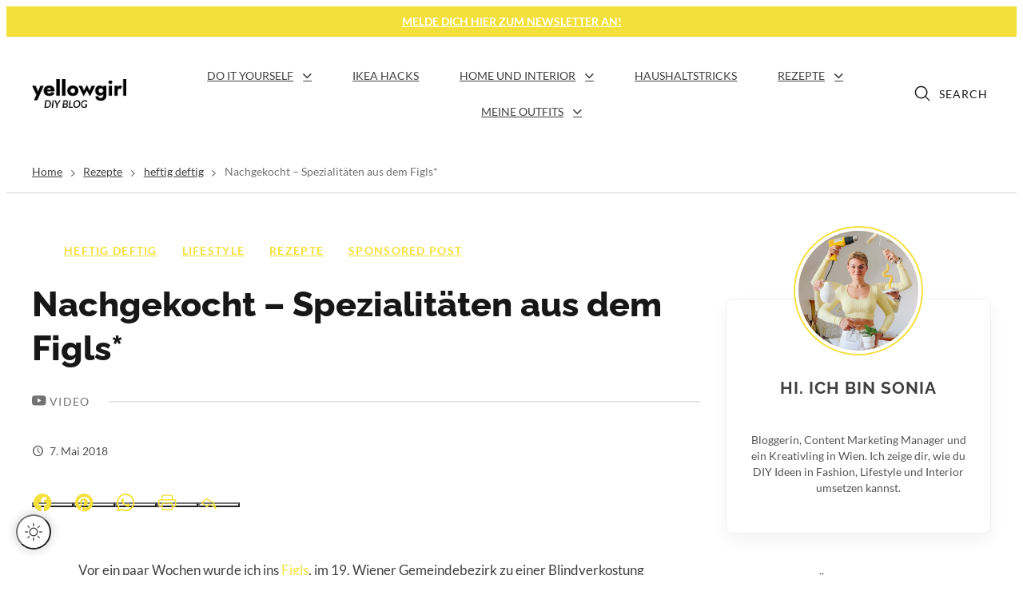

--- FILE ---
content_type: text/html; charset=UTF-8
request_url: https://yellowgirl.at/nachgekocht-spezialitaeten-aus-dem-figls/
body_size: 43632
content:
<!DOCTYPE html>
<html lang="de">
<head itemscope itemtype="http://schema.org/WebSite"><style>img.lazy{min-height:1px}</style><link href="https://yellowgirl.at/wp-content/plugins/w3-total-cache/pub/js/lazyload.min.js" as="script">
	<meta charset="UTF-8">
	<meta name="viewport" content="width=device-width, initial-scale=1">
	<meta name="theme-color" content="#f3e03b">	
	<link rel="profile" href="https://gmpg.org/xfn/11">

	<meta name='robots' content='index, follow, max-image-preview:large, max-snippet:-1, max-video-preview:-1' />

	<link rel="dns-prefetch" href="//0.gravatar.com/">
	<link rel="dns-prefetch" href="//2.gravatar.com/">
	<link rel="dns-prefetch" href="//1.gravatar.com/">
	
	
	
	<!-- This site is optimized with the Yoast SEO plugin v25.0 - https://yoast.com/wordpress/plugins/seo/ -->
	<title>Nachgekocht – Spezialitäten aus dem Figls* - Der DIY Lifestyle Blog</title>
	<meta name="description" content="Vor ein paar Wochen wurde ich ins Figls eingeladen. Ich bekam keine Informationen über die Speisen und musste herausschmecken womit ich verköstigt werde. Hinter der Einladung steckte eine Challenge. Diese bestand daraus, dass ich die mir servierten Speisen zuhause nach meinem eigenen Empfinden nachkoche." />
	<link rel="canonical" href="https://yellowgirl.at/nachgekocht-spezialitaeten-aus-dem-figls/" />
	<meta property="og:locale" content="de_DE" />
	<meta property="og:type" content="article" />
	<meta property="og:title" content="Nachgekocht – Spezialitäten aus dem Figls* - Der DIY Lifestyle Blog" />
	<meta property="og:description" content="Vor ein paar Wochen wurde ich ins Figls eingeladen. Ich bekam keine Informationen über die Speisen und musste herausschmecken womit ich verköstigt werde. Hinter der Einladung steckte eine Challenge. Diese bestand daraus, dass ich die mir servierten Speisen zuhause nach meinem eigenen Empfinden nachkoche." />
	<meta property="og:url" content="https://yellowgirl.at/nachgekocht-spezialitaeten-aus-dem-figls/" />
	<meta property="og:site_name" content="Der DIY Lifestyle Blog" />
	<meta property="article:publisher" content="https://www.facebook.com/yellowgirl.at/" />
	<meta property="article:published_time" content="2018-05-07T10:00:50+00:00" />
	<meta property="og:image" content="https://i0.wp.com/yellowgirl.at/wp-content/uploads/2022/12/yellowgirl-sonia-450.jpg?fit=450%2C450&ssl=1" />
	<meta property="og:image:width" content="450" />
	<meta property="og:image:height" content="450" />
	<meta property="og:image:type" content="image/jpeg" />
	<meta name="author" content="Sonia Maria" />
	<script data-jetpack-boost="ignore" type="application/ld+json" class="yoast-schema-graph">{"@context":"https://schema.org","@graph":[{"@type":"Article","@id":"https://yellowgirl.at/nachgekocht-spezialitaeten-aus-dem-figls/#article","isPartOf":{"@id":"https://yellowgirl.at/nachgekocht-spezialitaeten-aus-dem-figls/"},"author":{"name":"Sonia Maria","@id":"https://yellowgirl.at/#/schema/person/55a7a3b5165c8f25f7312e6d2659b434"},"headline":"Nachgekocht – Spezialitäten aus dem Figls*","datePublished":"2018-05-07T10:00:50+00:00","mainEntityOfPage":{"@id":"https://yellowgirl.at/nachgekocht-spezialitaeten-aus-dem-figls/"},"wordCount":874,"commentCount":24,"publisher":{"@id":"https://yellowgirl.at/#organization"},"image":{"@id":"https://yellowgirl.at/nachgekocht-spezialitaeten-aus-dem-figls/#primaryimage"},"thumbnailUrl":"","articleSection":["heftig deftig","Lifestyle","Rezepte","sponsored Post"],"inLanguage":"de","potentialAction":[{"@type":"CommentAction","name":"Comment","target":["https://yellowgirl.at/nachgekocht-spezialitaeten-aus-dem-figls/#respond"]}]},{"@type":"WebPage","@id":"https://yellowgirl.at/nachgekocht-spezialitaeten-aus-dem-figls/","url":"https://yellowgirl.at/nachgekocht-spezialitaeten-aus-dem-figls/","name":"Nachgekocht – Spezialitäten aus dem Figls* - Der DIY Lifestyle Blog","isPartOf":{"@id":"https://yellowgirl.at/#website"},"primaryImageOfPage":{"@id":"https://yellowgirl.at/nachgekocht-spezialitaeten-aus-dem-figls/#primaryimage"},"image":{"@id":"https://yellowgirl.at/nachgekocht-spezialitaeten-aus-dem-figls/#primaryimage"},"thumbnailUrl":"","datePublished":"2018-05-07T10:00:50+00:00","description":"Vor ein paar Wochen wurde ich ins Figls eingeladen. Ich bekam keine Informationen über die Speisen und musste herausschmecken womit ich verköstigt werde. Hinter der Einladung steckte eine Challenge. Diese bestand daraus, dass ich die mir servierten Speisen zuhause nach meinem eigenen Empfinden nachkoche.","breadcrumb":{"@id":"https://yellowgirl.at/nachgekocht-spezialitaeten-aus-dem-figls/#breadcrumb"},"inLanguage":"de","potentialAction":[{"@type":"ReadAction","target":["https://yellowgirl.at/nachgekocht-spezialitaeten-aus-dem-figls/"]}]},{"@type":"ImageObject","inLanguage":"de","@id":"https://yellowgirl.at/nachgekocht-spezialitaeten-aus-dem-figls/#primaryimage","url":"","contentUrl":""},{"@type":"BreadcrumbList","@id":"https://yellowgirl.at/nachgekocht-spezialitaeten-aus-dem-figls/#breadcrumb","itemListElement":[{"@type":"ListItem","position":1,"name":"home","item":"https://yellowgirl.at/"},{"@type":"ListItem","position":2,"name":"Nachgekocht – Spezialitäten aus dem Figls*"}]},{"@type":"WebSite","@id":"https://yellowgirl.at/#website","url":"https://yellowgirl.at/","name":"Der DIY Lifestyle Blog","description":"yellowgirl","publisher":{"@id":"https://yellowgirl.at/#organization"},"alternateName":"yellowgirl","potentialAction":[{"@type":"SearchAction","target":{"@type":"EntryPoint","urlTemplate":"https://yellowgirl.at/?s={search_term_string}"},"query-input":{"@type":"PropertyValueSpecification","valueRequired":true,"valueName":"search_term_string"}}],"inLanguage":"de"},{"@type":"Organization","@id":"https://yellowgirl.at/#organization","name":"yellowgirl","alternateName":"DIY Blog","url":"https://yellowgirl.at/","logo":{"@type":"ImageObject","inLanguage":"de","@id":"https://yellowgirl.at/#/schema/logo/image/","url":"https://yellowgirl.at/wp-content/uploads/2022/10/yellowgirl-logo-2019.png","contentUrl":"https://yellowgirl.at/wp-content/uploads/2022/10/yellowgirl-logo-2019.png","width":84,"height":70,"caption":"yellowgirl"},"image":{"@id":"https://yellowgirl.at/#/schema/logo/image/"},"sameAs":["https://www.facebook.com/yellowgirl.at/","https://www.instagram.com/yellowgirl.at/","https://www.pinterest.at/yellowgirl_at/"]},{"@type":"Person","@id":"https://yellowgirl.at/#/schema/person/55a7a3b5165c8f25f7312e6d2659b434","name":"Sonia Maria","image":{"@type":"ImageObject","inLanguage":"de","@id":"https://yellowgirl.at/#/schema/person/image/","url":"https://secure.gravatar.com/avatar/56070900c81cc06cfddc2f33058ec150842d7590abdda42de9b49b49f22aef14?s=96&d=mm&r=g","contentUrl":"https://secure.gravatar.com/avatar/56070900c81cc06cfddc2f33058ec150842d7590abdda42de9b49b49f22aef14?s=96&d=mm&r=g","caption":"Sonia Maria"},"sameAs":["http://yellowgirl.at"]}]}</script>
	<!-- / Yoast SEO plugin. -->


<link rel='preconnect' href='//i0.wp.com' />
<link rel="alternate" type="application/rss+xml" title="Der DIY Lifestyle Blog &raquo; Feed" href="https://yellowgirl.at/feed/" />
<style>[consent-id]:not(.rcb-content-blocker):not([consent-transaction-complete]):not([consent-visual-use-parent^="children:"]):not([consent-confirm]){opacity:0!important;}
.rcb-content-blocker+.rcb-content-blocker-children-fallback~*{display:none!important;}</style><link rel="preload" href="https://yellowgirl.at/wp-content/8eff061e35e7b6dbe65ac1a4ecc671be/dist/59092832.js" as="script" />
<link rel="preload" href="https://yellowgirl.at/wp-content/8eff061e35e7b6dbe65ac1a4ecc671be/dist/1565798739.js" as="script" />
<link rel="preload" href="https://yellowgirl.at/wp-content/plugins/real-cookie-banner-pro/public/lib/animate.css/animate.min.css" as="style" />

<script data-jetpack-boost="ignore" type="application/json" data-skip-lazy-load="js-extra" data-skip-moving="true" data-no-defer nitro-exclude data-alt-type="application/ld+json" data-dont-merge data-wpmeteor-nooptimize="true" data-cfasync="false" id="a963aaef43111bb90af63b927dc709adf1-js-extra">{"slug":"real-cookie-banner-pro","textDomain":"real-cookie-banner","version":"5.2.10","restUrl":"https:\/\/yellowgirl.at\/wp-json\/real-cookie-banner\/v1\/","restNamespace":"real-cookie-banner\/v1","restPathObfuscateOffset":"b40cff3aed6341e8","restRoot":"https:\/\/yellowgirl.at\/wp-json\/","restQuery":{"_v":"5.2.10","_locale":"user"},"restNonce":"617a5ba2ee","restRecreateNonceEndpoint":"https:\/\/yellowgirl.at\/wp-admin\/admin-ajax.php?action=rest-nonce","publicUrl":"https:\/\/yellowgirl.at\/wp-content\/plugins\/real-cookie-banner-pro\/public\/","chunkFolder":"dist","chunksLanguageFolder":"https:\/\/yellowgirl.at\/wp-content\/languages\/mo-cache\/real-cookie-banner-pro\/","chunks":{"chunk-config-tab-blocker.lite.js":["de_DE-83d48f038e1cf6148175589160cda67e","de_DE-e5c2f3318cd06f18a058318f5795a54b","de_DE-76129424d1eb6744d17357561a128725","de_DE-d3d8ada331df664d13fa407b77bc690b"],"chunk-config-tab-blocker.pro.js":["de_DE-ddf5ae983675e7b6eec2afc2d53654a2","de_DE-487d95eea292aab22c80aa3ae9be41f0","de_DE-ab0e642081d4d0d660276c9cebfe9f5d","de_DE-0f5f6074a855fa677e6086b82145bd50"],"chunk-config-tab-consent.lite.js":["de_DE-3823d7521a3fc2857511061e0d660408"],"chunk-config-tab-consent.pro.js":["de_DE-9cb9ecf8c1e8ce14036b5f3a5e19f098"],"chunk-config-tab-cookies.lite.js":["de_DE-1a51b37d0ef409906245c7ed80d76040","de_DE-e5c2f3318cd06f18a058318f5795a54b","de_DE-76129424d1eb6744d17357561a128725"],"chunk-config-tab-cookies.pro.js":["de_DE-572ee75deed92e7a74abba4b86604687","de_DE-487d95eea292aab22c80aa3ae9be41f0","de_DE-ab0e642081d4d0d660276c9cebfe9f5d"],"chunk-config-tab-dashboard.lite.js":["de_DE-f843c51245ecd2b389746275b3da66b6"],"chunk-config-tab-dashboard.pro.js":["de_DE-ae5ae8f925f0409361cfe395645ac077"],"chunk-config-tab-import.lite.js":["de_DE-66df94240f04843e5a208823e466a850"],"chunk-config-tab-import.pro.js":["de_DE-e5fee6b51986d4ff7a051d6f6a7b076a"],"chunk-config-tab-licensing.lite.js":["de_DE-e01f803e4093b19d6787901b9591b5a6"],"chunk-config-tab-licensing.pro.js":["de_DE-4918ea9704f47c2055904e4104d4ffba"],"chunk-config-tab-scanner.lite.js":["de_DE-b10b39f1099ef599835c729334e38429"],"chunk-config-tab-scanner.pro.js":["de_DE-752a1502ab4f0bebfa2ad50c68ef571f"],"chunk-config-tab-settings.lite.js":["de_DE-37978e0b06b4eb18b16164a2d9c93a2c"],"chunk-config-tab-settings.pro.js":["de_DE-e59d3dcc762e276255c8989fbd1f80e3"],"chunk-config-tab-tcf.lite.js":["de_DE-4f658bdbf0aa370053460bc9e3cd1f69","de_DE-e5c2f3318cd06f18a058318f5795a54b","de_DE-d3d8ada331df664d13fa407b77bc690b"],"chunk-config-tab-tcf.pro.js":["de_DE-e1e83d5b8a28f1f91f63b9de2a8b181a","de_DE-487d95eea292aab22c80aa3ae9be41f0","de_DE-0f5f6074a855fa677e6086b82145bd50"]},"others":{"customizeValuesBanner":"{\"layout\":{\"type\":\"dialog\",\"maxHeightEnabled\":false,\"maxHeight\":740,\"dialogMaxWidth\":530,\"dialogPosition\":\"middleCenter\",\"dialogMargin\":[0,0,0,0],\"bannerPosition\":\"bottom\",\"bannerMaxWidth\":1024,\"dialogBorderRadius\":10,\"borderRadius\":0,\"animationIn\":\"slideInUp\",\"animationInDuration\":500,\"animationInOnlyMobile\":true,\"animationOut\":\"none\",\"animationOutDuration\":500,\"animationOutOnlyMobile\":true,\"overlay\":true,\"overlayBg\":\"#0a0a0a\",\"overlayBgAlpha\":50,\"overlayBlur\":5},\"decision\":{\"acceptAll\":\"button\",\"acceptEssentials\":\"button\",\"showCloseIcon\":false,\"acceptIndividual\":\"link\",\"buttonOrder\":\"all,essential,save,individual\",\"showGroups\":false,\"groupsFirstView\":false,\"saveButton\":\"always\"},\"design\":{\"bg\":\"#ffffff\",\"textAlign\":\"center\",\"linkTextDecoration\":\"underline\",\"borderWidth\":0,\"borderColor\":\"#ffffff\",\"fontSize\":14,\"fontColor\":\"#2b2b2b\",\"fontInheritFamily\":true,\"fontFamily\":\"Arial, Helvetica, sans-serif\",\"fontWeight\":\"normal\",\"boxShadowEnabled\":true,\"boxShadowOffsetX\":0,\"boxShadowOffsetY\":4,\"boxShadowBlurRadius\":27,\"boxShadowSpreadRadius\":0,\"boxShadowColor\":\"#6b6b6b\",\"boxShadowColorAlpha\":20},\"headerDesign\":{\"inheritBg\":true,\"bg\":\"#f4f4f4\",\"inheritTextAlign\":true,\"textAlign\":\"center\",\"padding\":[15,20,15,20],\"logo\":\"\",\"logoRetina\":\"\",\"logoMaxHeight\":47,\"logoPosition\":\"left\",\"logoMargin\":[5,5,5,0],\"fontSize\":16,\"fontColor\":\"#2b2b2b\",\"fontInheritFamily\":true,\"fontFamily\":\"Arial, Helvetica, sans-serif\",\"fontWeight\":\"bold\",\"borderWidth\":1,\"borderColor\":\"#efefef\"},\"bodyDesign\":{\"padding\":[10,20,0,20],\"descriptionInheritFontSize\":true,\"descriptionFontSize\":14,\"dottedGroupsInheritFontSize\":true,\"dottedGroupsFontSize\":14,\"dottedGroupsBulletColor\":\"#000000\",\"teachingsInheritTextAlign\":true,\"teachingsTextAlign\":\"center\",\"teachingsSeparatorActive\":true,\"teachingsSeparatorWidth\":50,\"teachingsSeparatorHeight\":3,\"teachingsSeparatorColor\":\"#000000\",\"teachingsInheritFontSize\":false,\"teachingsFontSize\":12,\"teachingsInheritFontColor\":false,\"teachingsFontColor\":\"#757575\",\"accordionMargin\":[10,0,5,0],\"accordionPadding\":[5,10,5,10],\"accordionArrowType\":\"outlined\",\"accordionArrowColor\":\"#000000\",\"accordionBg\":\"#ffffff\",\"accordionActiveBg\":\"#f9f9f9\",\"accordionHoverBg\":\"#efefef\",\"accordionBorderWidth\":1,\"accordionBorderColor\":\"#efefef\",\"accordionTitleFontSize\":12,\"accordionTitleFontColor\":\"#2b2b2b\",\"accordionTitleFontWeight\":\"normal\",\"accordionDescriptionMargin\":[5,0,0,0],\"accordionDescriptionFontSize\":12,\"accordionDescriptionFontColor\":\"#757575\",\"accordionDescriptionFontWeight\":\"normal\",\"acceptAllOneRowLayout\":false,\"acceptAllPadding\":[10,10,10,10],\"acceptAllBg\":\"#000000\",\"acceptAllTextAlign\":\"center\",\"acceptAllFontSize\":18,\"acceptAllFontColor\":\"#ffffff\",\"acceptAllFontWeight\":\"normal\",\"acceptAllBorderWidth\":0,\"acceptAllBorderColor\":\"#000000\",\"acceptAllHoverBg\":\"#282828\",\"acceptAllHoverFontColor\":\"#ffffff\",\"acceptAllHoverBorderColor\":\"#000000\",\"acceptEssentialsUseAcceptAll\":true,\"acceptEssentialsButtonType\":\"\",\"acceptEssentialsPadding\":[5,5,5,5],\"acceptEssentialsBg\":\"#ffffff\",\"acceptEssentialsTextAlign\":\"center\",\"acceptEssentialsFontSize\":14,\"acceptEssentialsFontColor\":\"#000000\",\"acceptEssentialsFontWeight\":\"normal\",\"acceptEssentialsBorderWidth\":1,\"acceptEssentialsBorderColor\":\"#000000\",\"acceptEssentialsHoverBg\":\"#000000\",\"acceptEssentialsHoverFontColor\":\"#ffffff\",\"acceptEssentialsHoverBorderColor\":\"#000000\",\"acceptIndividualPadding\":[5,5,5,5],\"acceptIndividualBg\":\"#ffffff\",\"acceptIndividualTextAlign\":\"center\",\"acceptIndividualFontSize\":16,\"acceptIndividualFontColor\":\"#000000\",\"acceptIndividualFontWeight\":\"normal\",\"acceptIndividualBorderWidth\":0,\"acceptIndividualBorderColor\":\"#000000\",\"acceptIndividualHoverBg\":\"#ffffff\",\"acceptIndividualHoverFontColor\":\"#282828\",\"acceptIndividualHoverBorderColor\":\"#000000\"},\"footerDesign\":{\"poweredByLink\":true,\"inheritBg\":true,\"bg\":\"#f4f4f4\",\"inheritTextAlign\":true,\"textAlign\":\"center\",\"padding\":[7,20,11,20],\"fontSize\":14,\"fontColor\":\"#757575\",\"fontInheritFamily\":true,\"fontFamily\":\"Arial, Helvetica, sans-serif\",\"fontWeight\":\"normal\",\"hoverFontColor\":\"#2b2b2b\",\"borderWidth\":1,\"borderColor\":\"#efefef\",\"languageSwitcher\":\"flags\"},\"texts\":{\"headline\":\"Privatsph\\u00e4re-Einstellungen\",\"description\":\"Wir verwenden Cookies und \\u00e4hnliche Technologien auf unserer Website und verarbeiten personenbezogene Daten von dir (z.B. IP-Adresse), um z.B. Inhalte und Anzeigen zu personalisieren, Medien von Drittanbietern einzubinden oder Zugriffe auf unsere Website zu analysieren. Die Datenverarbeitung kann auch erst in Folge gesetzter Cookies stattfinden. Wir teilen diese Daten mit Dritten, die wir in den Privatsph\\u00e4re-Einstellungen benennen.<br \\\/><br \\\/>Die Datenverarbeitung kann mit deiner Einwilligung oder auf Basis eines berechtigten Interesses erfolgen, dem du in den Privatsph\\u00e4re-Einstellungen widersprechen kannst. Du hast das Recht, nicht einzuwilligen und deine Einwilligung zu einem sp\\u00e4teren Zeitpunkt zu \\u00e4ndern oder zu widerrufen. Weitere Informationen zur Verwendung deiner Daten findest du in unserer {{privacyPolicy}}Datenschutzerkl\\u00e4rung{{\\\/privacyPolicy}}.\",\"acceptAll\":\"Alle akzeptieren\",\"acceptEssentials\":\"Weiter ohne Einwilligung\",\"acceptIndividual\":\"Privatsph\\u00e4re-Einstellungen individuell festlegen\",\"poweredBy\":\"1\",\"dataProcessingInUnsafeCountries\":\"Einige Services verarbeiten personenbezogene Daten in unsicheren Drittl\\u00e4ndern. Indem du in die Nutzung dieser Services einwilligst, erkl\\u00e4rst du dich auch mit der Verarbeitung deiner Daten in diesen unsicheren Drittl\\u00e4ndern gem\\u00e4\\u00df {{legalBasis}} einverstanden. Dies birgt das Risiko, dass deine Daten von Beh\\u00f6rden zu Kontroll- und \\u00dcberwachungszwecken verarbeitet werden, m\\u00f6glicherweise ohne die M\\u00f6glichkeit eines Rechtsbehelfs.\",\"ageNoticeBanner\":\"Du bist unter {{minAge}} Jahre alt? Dann kannst du nicht in optionale Services einwilligen. Du kannst deine Eltern oder Erziehungsberechtigten bitten, mit dir in diese Services einzuwilligen.\",\"ageNoticeBlocker\":\"Du bist unter {{minAge}} Jahre alt? Leider darfst du in diesen Service nicht selbst einwilligen, um diese Inhalte zu sehen. Bitte deine Eltern oder Erziehungsberechtigten, in den Service mit dir einzuwilligen!\",\"listServicesNotice\":\"Wenn du alle Services akzeptierst, erlaubst du, dass {{services}} geladen werden. Diese sind nach ihrem Zweck in Gruppen {{serviceGroups}} unterteilt (Zugeh\\u00f6rigkeit durch hochgestellte Zahlen gekennzeichnet).\",\"listServicesLegitimateInterestNotice\":\"Au\\u00dferdem werden {{services}} auf der Grundlage eines berechtigten Interesses geladen.\",\"tcfStacksCustomName\":\"Services mit verschiedenen Zwecken au\\u00dferhalb des TCF-Standards\",\"tcfStacksCustomDescription\":\"Services, die Einwilligungen nicht \\u00fcber den TCF-Standard, sondern \\u00fcber andere Technologien teilen. Diese werden nach ihrem Zweck in mehrere Gruppen unterteilt. Einige davon werden aufgrund eines berechtigten Interesses genutzt (z.B. Gefahrenabwehr), andere werden nur mit deiner Einwilligung genutzt. Details zu den einzelnen Gruppen und Zwecken der Services findest du in den individuellen Privatsph\\u00e4re-Einstellungen.\",\"consentForwardingExternalHosts\":\"Deine Einwilligung gilt auch auf {{websites}}.\",\"blockerHeadline\":\"{{name}} aufgrund von Privatsph\\u00e4re-Einstellungen blockiert\",\"blockerLinkShowMissing\":\"Zeige alle Services, in die du noch einwilligen musst\",\"blockerLoadButton\":\"Services akzeptieren und Inhalte laden\",\"blockerAcceptInfo\":\"Wenn du die blockierten Inhalte l\\u00e4dst, werden deine Datenschutzeinstellungen angepasst. Inhalte aus diesem Service werden in Zukunft nicht mehr blockiert.\",\"stickyHistory\":\"Historie der Privatsph\\u00e4re-Einstellungen\",\"stickyRevoke\":\"Einwilligungen widerrufen\",\"stickyRevokeSuccessMessage\":\"Du hast die Einwilligung f\\u00fcr Services mit dessen Cookies und Verarbeitung personenbezogener Daten erfolgreich widerrufen. Die Seite wird jetzt neu geladen!\",\"stickyChange\":\"Privatsph\\u00e4re-Einstellungen \\u00e4ndern\"},\"individualLayout\":{\"inheritDialogMaxWidth\":false,\"dialogMaxWidth\":970,\"inheritBannerMaxWidth\":true,\"bannerMaxWidth\":1980,\"descriptionTextAlign\":\"left\"},\"group\":{\"checkboxBg\":\"#f0f0f0\",\"checkboxBorderWidth\":1,\"checkboxBorderColor\":\"#000000\",\"checkboxActiveColor\":\"#ffffff\",\"checkboxActiveBg\":\"#000000\",\"checkboxActiveBorderColor\":\"#000000\",\"groupInheritBg\":true,\"groupBg\":\"#f4f4f4\",\"groupPadding\":[0,0,10,0],\"groupSpacing\":10,\"groupBorderRadius\":3,\"groupBorderWidth\":0,\"groupBorderColor\":\"#f4f4f4\",\"headlineFontSize\":16,\"headlineFontWeight\":\"normal\",\"headlineFontColor\":\"#2b2b2b\",\"descriptionFontSize\":14,\"descriptionFontColor\":\"#757575\",\"linkColor\":\"#757575\",\"linkHoverColor\":\"#2b2b2b\",\"detailsHideLessRelevant\":false},\"saveButton\":{\"useAcceptAll\":true,\"type\":\"button\",\"padding\":[5,5,5,5],\"bg\":\"#ffffff\",\"textAlign\":\"center\",\"fontSize\":14,\"fontColor\":\"#000000\",\"fontWeight\":\"normal\",\"borderWidth\":3,\"borderColor\":\"#000000\",\"hoverBg\":\"#000000\",\"hoverFontColor\":\"#ffffff\",\"hoverBorderColor\":\"#000000\"},\"individualTexts\":{\"headline\":\"Individuelle Privatsph\\u00e4re-Einstellungen\",\"description\":\"Wir verwenden Cookies und \\u00e4hnliche Technologien auf unserer Website und verarbeiten personenbezogene Daten von dir (z.B. IP-Adresse), um z.B. Inhalte und Anzeigen zu personalisieren, Medien von Drittanbietern einzubinden oder Zugriffe auf unsere Website zu analysieren. Die Datenverarbeitung kann auch erst in Folge gesetzter Cookies stattfinden. Wir teilen diese Daten mit Dritten, die wir in den Privatsph\\u00e4re-Einstellungen benennen.<br \\\/><br \\\/>Die Datenverarbeitung kann mit deiner Einwilligung oder auf Basis eines berechtigten Interesses erfolgen, dem du in den Privatsph\\u00e4re-Einstellungen widersprechen kannst. Du hast das Recht, nicht einzuwilligen und deine Einwilligung zu einem sp\\u00e4teren Zeitpunkt zu \\u00e4ndern oder zu widerrufen. Weitere Informationen zur Verwendung deiner Daten findest du in unserer {{privacyPolicy}}Datenschutzerkl\\u00e4rung{{\\\/privacyPolicy}}.<br \\\/><br \\\/>Im Folgenden findest du eine \\u00dcbersicht \\u00fcber alle Services, die von dieser Website genutzt werden. Du kannst dir detaillierte Informationen zu jedem Service ansehen und ihm einzeln zustimmen oder von deinem Widerspruchsrecht Gebrauch machen.\",\"save\":\"Individuelle Auswahlen speichern\",\"showMore\":\"Service-Informationen anzeigen\",\"hideMore\":\"Service-Informationen ausblenden\",\"postamble\":\"\"},\"mobile\":{\"enabled\":true,\"maxHeight\":400,\"hideHeader\":false,\"alignment\":\"bottom\",\"scalePercent\":90,\"scalePercentVertical\":-50},\"sticky\":{\"enabled\":false,\"animationsEnabled\":true,\"alignment\":\"left\",\"bubbleBorderRadius\":50,\"icon\":\"fingerprint\",\"iconCustom\":\"\",\"iconCustomRetina\":\"\",\"iconSize\":30,\"iconColor\":\"#ffffff\",\"bubbleMargin\":[10,20,20,20],\"bubblePadding\":15,\"bubbleBg\":\"#15779b\",\"bubbleBorderWidth\":0,\"bubbleBorderColor\":\"#10556f\",\"boxShadowEnabled\":true,\"boxShadowOffsetX\":0,\"boxShadowOffsetY\":2,\"boxShadowBlurRadius\":5,\"boxShadowSpreadRadius\":1,\"boxShadowColor\":\"#105b77\",\"boxShadowColorAlpha\":40,\"bubbleHoverBg\":\"#ffffff\",\"bubbleHoverBorderColor\":\"#000000\",\"hoverIconColor\":\"#000000\",\"hoverIconCustom\":\"\",\"hoverIconCustomRetina\":\"\",\"menuFontSize\":16,\"menuBorderRadius\":5,\"menuItemSpacing\":10,\"menuItemPadding\":[5,10,5,10]},\"customCss\":{\"css\":\"\",\"antiAdBlocker\":\"y\"}}","isPro":true,"showProHints":false,"proUrl":"https:\/\/devowl.io\/de\/go\/real-cookie-banner?source=rcb-lite","showLiteNotice":false,"frontend":{"groups":"[{\"id\":62,\"name\":\"Essenziell\",\"slug\":\"essenziell\",\"description\":\"Essenzielle Services sind f\\u00fcr die grundlegende Funktionalit\\u00e4t der Website erforderlich. Sie enthalten nur technisch notwendige Services. Diesen Services kann nicht widersprochen werden.\",\"isEssential\":true,\"isDefault\":true,\"items\":[{\"id\":248073,\"name\":\"Real Cookie Banner\",\"purpose\":\"Real Cookie Banner bittet Website-Besucher um die Einwilligung zum Setzen von Cookies und zur Verarbeitung personenbezogener Daten. Dazu wird jedem Website-Besucher eine UUID (pseudonyme Identifikation des Nutzers) zugewiesen, die bis zum Ablauf des Cookies zur Speicherung der Einwilligung g\\u00fcltig ist. Cookies werden dazu verwendet, um zu testen, ob Cookies gesetzt werden k\\u00f6nnen, um Referenz auf die dokumentierte Einwilligung zu speichern, um zu speichern, in welche Services aus welchen Service-Gruppen der Besucher eingewilligt hat, und, falls Einwilligung nach dem Transparency & Consent Framework (TCF) eingeholt werden, um die Einwilligungen in TCF Partner, Zwecke, besondere Zwecke, Funktionen und besondere Funktionen zu speichern. Im Rahmen der Darlegungspflicht nach DSGVO wird die erhobene Einwilligung vollumf\\u00e4nglich dokumentiert. Dazu z\\u00e4hlt neben den Services und Service-Gruppen, in welche der Besucher eingewilligt hat, und falls Einwilligung nach dem TCF Standard eingeholt werden, in welche TCF Partner, Zwecke und Funktionen der Besucher eingewilligt hat, alle Einstellungen des Cookie Banners zum Zeitpunkt der Einwilligung als auch die technischen Umst\\u00e4nde (z.B. Gr\\u00f6\\u00dfe des Sichtbereichs bei der Einwilligung) und die Nutzerinteraktionen (z.B. Klick auf Buttons), die zur Einwilligung gef\\u00fchrt haben. Die Einwilligung wird pro Sprache einmal erhoben.\",\"providerContact\":{\"phone\":\"\",\"email\":\"\",\"link\":\"\"},\"isProviderCurrentWebsite\":true,\"provider\":\"yellowgirl\",\"uniqueName\":\"real-cookie-banner\",\"isEmbeddingOnlyExternalResources\":false,\"legalBasis\":\"legal-requirement\",\"dataProcessingInCountries\":[],\"dataProcessingInCountriesSpecialTreatments\":[],\"technicalDefinitions\":[{\"type\":\"http\",\"name\":\"real_cookie_banner*\",\"host\":\".yellowgirl.at\",\"duration\":365,\"durationUnit\":\"d\",\"isSessionDuration\":false,\"purpose\":\"Eindeutiger Identifikator f\\u00fcr die Einwilligung, aber nicht f\\u00fcr den Website-Besucher. Revisionshash f\\u00fcr die Einstellungen des Cookie-Banners (Texte, Farben, Funktionen, Servicegruppen, Dienste, Content Blocker usw.). IDs f\\u00fcr eingewilligte Services und Service-Gruppen.\"},{\"type\":\"http\",\"name\":\"real_cookie_banner*-tcf\",\"host\":\".yellowgirl.at\",\"duration\":365,\"durationUnit\":\"d\",\"isSessionDuration\":false,\"purpose\":\"Im Rahmen von TCF gesammelte Einwilligungen, die im TC-String-Format gespeichert werden, einschlie\\u00dflich TCF-Vendoren, -Zwecke, -Sonderzwecke, -Funktionen und -Sonderfunktionen.\"},{\"type\":\"http\",\"name\":\"real_cookie_banner*-gcm\",\"host\":\".yellowgirl.at\",\"duration\":365,\"durationUnit\":\"d\",\"isSessionDuration\":false,\"purpose\":\"Die im Google Consent Mode gesammelten Einwilligungen in die verschiedenen Einwilligungstypen (Zwecke) werden f\\u00fcr alle mit dem Google Consent Mode kompatiblen Services gespeichert.\"},{\"type\":\"http\",\"name\":\"real_cookie_banner-test\",\"host\":\".yellowgirl.at\",\"duration\":365,\"durationUnit\":\"d\",\"isSessionDuration\":false,\"purpose\":\"Cookie, der gesetzt wurde, um die Funktionalit\\u00e4t von HTTP-Cookies zu testen. Wird sofort nach dem Test gel\\u00f6scht.\"},{\"type\":\"local\",\"name\":\"real_cookie_banner*\",\"host\":\"http:\\\/\\\/yellowgirl.at\",\"duration\":1,\"durationUnit\":\"d\",\"isSessionDuration\":false,\"purpose\":\"Eindeutiger Identifikator f\\u00fcr die Einwilligung, aber nicht f\\u00fcr den Website-Besucher. Revisionshash f\\u00fcr die Einstellungen des Cookie-Banners (Texte, Farben, Funktionen, Service-Gruppen, Services, Content Blocker usw.). IDs f\\u00fcr eingewilligte Services und Service-Gruppen. Wird nur solange gespeichert, bis die Einwilligung auf dem Website-Server dokumentiert ist.\"},{\"type\":\"local\",\"name\":\"real_cookie_banner*-tcf\",\"host\":\"http:\\\/\\\/yellowgirl.at\",\"duration\":1,\"durationUnit\":\"d\",\"isSessionDuration\":false,\"purpose\":\"Im Rahmen von TCF gesammelte Einwilligungen werden im TC-String-Format gespeichert, einschlie\\u00dflich TCF Vendoren, Zwecke, besondere Zwecke, Funktionen und besondere Funktionen. Wird nur solange gespeichert, bis die Einwilligung auf dem Website-Server dokumentiert ist.\"},{\"type\":\"local\",\"name\":\"real_cookie_banner*-gcm\",\"host\":\"http:\\\/\\\/yellowgirl.at\",\"duration\":1,\"durationUnit\":\"d\",\"isSessionDuration\":false,\"purpose\":\"Im Rahmen des Google Consent Mode erfasste Einwilligungen werden f\\u00fcr alle mit dem Google Consent Mode kompatiblen Services in Einwilligungstypen (Zwecke) gespeichert. Wird nur solange gespeichert, bis die Einwilligung auf dem Website-Server dokumentiert ist.\"},{\"type\":\"local\",\"name\":\"real_cookie_banner-consent-queue*\",\"host\":\"http:\\\/\\\/yellowgirl.at\",\"duration\":1,\"durationUnit\":\"d\",\"isSessionDuration\":false,\"purpose\":\"Lokale Zwischenspeicherung (Caching) der Auswahl im Cookie-Banner, bis der Server die Einwilligung dokumentiert; Dokumentation periodisch oder bei Seitenwechseln versucht, wenn der Server nicht verf\\u00fcgbar oder \\u00fcberlastet ist.\"}],\"codeDynamics\":[],\"providerPrivacyPolicyUrl\":\"http:\\\/\\\/yellowgirl.at\\\/datenschutzerklaerung\\\/\",\"providerLegalNoticeUrl\":\"\",\"tagManagerOptInEventName\":\"\",\"tagManagerOptOutEventName\":\"\",\"googleConsentModeConsentTypes\":[],\"executePriority\":10,\"codeOptIn\":\"\",\"executeCodeOptInWhenNoTagManagerConsentIsGiven\":false,\"codeOptOut\":\"\",\"executeCodeOptOutWhenNoTagManagerConsentIsGiven\":false,\"deleteTechnicalDefinitionsAfterOptOut\":false,\"codeOnPageLoad\":\"\",\"presetId\":\"real-cookie-banner\"}]},{\"id\":63,\"name\":\"Funktional\",\"slug\":\"funktional\",\"description\":\"Funktionale Services sind notwendig, um \\u00fcber die wesentliche Funktionalit\\u00e4t der Website hinausgehende Features wie h\\u00fcbschere Schriftarten, Videowiedergabe oder interaktive Web 2.0-Features bereitzustellen. Inhalte von z.B. Video- und Social Media-Plattformen sind standardm\\u00e4\\u00dfig gesperrt und k\\u00f6nnen zugestimmt werden. Wenn dem Service zugestimmt wird, werden diese Inhalte automatisch ohne weitere manuelle Einwilligung geladen.\",\"isEssential\":false,\"isDefault\":true,\"items\":[{\"id\":249205,\"name\":\"Google Tag Manager\",\"purpose\":\"Google Tag Manager ist ein Dienst zur Verwaltung von Tags, die durch ein bestimmtes Ereignis ausgel\\u00f6st werden, welche ein drittes Script einf\\u00fcgen oder Daten an einen dritten Dienst senden. Auf dem Client-Ger\\u00e4t des Nutzers werden keine Cookies im technischen Sinne gesetzt, aber es werden technische und pers\\u00f6nliche Daten wie z.B. die IP-Adresse vom Client an den Server des Diensteanbieters \\u00fcbertragen, um die Nutzung des Dienstes zu erm\\u00f6glichen. Google Tag Manager erm\\u00f6glicht es sogenannte Tags (z. B. Einbindung von Drittanbieter-Services, Erfassung von Ereignissen, Weiterleitung von erhobenen Daten zwischen verschiedenen Services und \\u00e4hnliches) zu konfigurieren und verwalten. Dazu m\\u00fcssen die IP-Adresse und die Metadaten des Nutzers verarbeitet werden. Die Daten werden verarbeitet, um die Funktionalit\\u00e4ten des Google Tag Managers bereitstellen zu k\\u00f6nnen und um die Dienstleistungen von Google zu verbessern. Google gibt personenbezogene Daten an seine verbundenen Unternehmen und andere vertrauensw\\u00fcrdige Unternehmen oder Personen weiter, die diese Daten auf der Grundlage der Anweisungen von Google und in \\u00dcbereinstimmung mit den Datenschutzbestimmungen von Google f\\u00fcr sie verarbeiten.\",\"providerContact\":{\"phone\":\"+353 1 543 1000\",\"email\":\"dpo-google@google.com\",\"link\":\"https:\\\/\\\/support.google.com\\\/\"},\"isProviderCurrentWebsite\":false,\"provider\":\"Google Ireland Limited, Gordon House, Barrow Street, Dublin 4, Irland\",\"uniqueName\":\"gtm\",\"isEmbeddingOnlyExternalResources\":true,\"legalBasis\":\"consent\",\"dataProcessingInCountries\":[\"US\",\"IE\",\"AU\",\"BE\",\"BR\",\"CA\",\"CL\",\"FI\",\"FR\",\"DE\",\"HK\",\"IN\",\"ID\",\"IL\",\"IT\",\"JP\",\"KR\",\"NL\",\"PL\",\"QA\",\"SG\",\"ES\",\"CH\",\"TW\",\"GB\"],\"dataProcessingInCountriesSpecialTreatments\":[\"standard-contractual-clauses\",\"provider-is-self-certified-trans-atlantic-data-privacy-framework\"],\"technicalDefinitions\":[{\"type\":\"http\",\"name\":\"\",\"host\":\"\",\"duration\":0,\"durationUnit\":\"y\",\"isSessionDuration\":false,\"purpose\":\"\"}],\"codeDynamics\":{\"gtmContainerId\":\"GTM-P5QTJQF\"},\"providerPrivacyPolicyUrl\":\"https:\\\/\\\/business.safety.google\\\/intl\\\/de\\\/privacy\\\/\",\"providerLegalNoticeUrl\":\"https:\\\/\\\/www.google.de\\\/contact\\\/impressum.html\",\"tagManagerOptInEventName\":\"\",\"tagManagerOptOutEventName\":\"\",\"googleConsentModeConsentTypes\":[],\"executePriority\":10,\"codeOptIn\":\"base64-encoded:[base64]\",\"executeCodeOptInWhenNoTagManagerConsentIsGiven\":false,\"codeOptOut\":\"\",\"executeCodeOptOutWhenNoTagManagerConsentIsGiven\":false,\"deleteTechnicalDefinitionsAfterOptOut\":false,\"codeOnPageLoad\":\"base64-encoded:PHNjcmlwdD4KKGZ1bmN0aW9uKHcsZCl7d1tkXT13W2RdfHxbXTt3Lmd0YWc9ZnVuY3Rpb24oKXt3W2RdLnB1c2goYXJndW1lbnRzKX19KSh3aW5kb3csImRhdGFMYXllciIpOwo8L3NjcmlwdD4=\",\"presetId\":\"gtm\"},{\"id\":249112,\"name\":\"Instagram (embedded post)\",\"purpose\":\"Instagram erlaubt es auf instagram.com gepostete Inhalte direkt in Webseiten einzubetten. Die Cookies werden verwendet, um besuchte Webseiten und detaillierte Statistiken \\u00fcber das Nutzerverhalten zu sammeln. Diese Daten k\\u00f6nnen mit den Daten der auf instagram.com und facebook.com angemeldeten Nutzer verkn\\u00fcpft werden.\",\"providerContact\":{\"phone\":\"\",\"email\":\"\",\"link\":\"\"},\"isProviderCurrentWebsite\":false,\"provider\":\"Meta Platforms Ireland Limited\",\"uniqueName\":\"instagram-post\",\"isEmbeddingOnlyExternalResources\":false,\"legalBasis\":\"consent\",\"dataProcessingInCountries\":[\"US\"],\"dataProcessingInCountriesSpecialTreatments\":[],\"technicalDefinitions\":[{\"type\":\"http\",\"name\":\"rur\",\"host\":\".instagram.com\",\"duration\":0,\"durationUnit\":\"y\",\"isSessionDuration\":true,\"purpose\":\"\"},{\"type\":\"http\",\"name\":\"shbid\",\"host\":\".instagram.com\",\"duration\":7,\"durationUnit\":\"d\",\"isSessionDuration\":false,\"purpose\":\"\"},{\"type\":\"http\",\"name\":\"shbts\",\"host\":\".instagram.com\",\"duration\":7,\"durationUnit\":\"d\",\"isSessionDuration\":false,\"purpose\":\"\"},{\"type\":\"http\",\"name\":\"sessionid\",\"host\":\".instagram.com\",\"duration\":1,\"durationUnit\":\"y\",\"isSessionDuration\":false,\"purpose\":\"\"},{\"type\":\"http\",\"name\":\"mid\",\"host\":\".instagram.com\",\"duration\":10,\"durationUnit\":\"y\",\"isSessionDuration\":false,\"purpose\":\"\"},{\"type\":\"http\",\"name\":\"ds_user_id\",\"host\":\".instagram.com\",\"duration\":3,\"durationUnit\":\"mo\",\"isSessionDuration\":false,\"purpose\":\"\"},{\"type\":\"http\",\"name\":\"ig_did\",\"host\":\".instagram.com\",\"duration\":10,\"durationUnit\":\"y\",\"isSessionDuration\":false,\"purpose\":\"\"},{\"type\":\"http\",\"name\":\"csrftoken\",\"host\":\".instagram.com\",\"duration\":1,\"durationUnit\":\"y\",\"isSessionDuration\":false,\"purpose\":\"\"},{\"type\":\"http\",\"name\":\"urlgen\",\"host\":\".instagram.com\",\"duration\":0,\"durationUnit\":\"y\",\"isSessionDuration\":true,\"purpose\":\"\"},{\"type\":\"http\",\"name\":\"ig_cb\",\"host\":\"www.instagram.com\",\"duration\":100,\"durationUnit\":\"y\",\"isSessionDuration\":false,\"purpose\":\"\"},{\"type\":\"local\",\"name\":\"pigeon_state\",\"host\":\"www.instagram.com\",\"duration\":0,\"durationUnit\":\"y\",\"isSessionDuration\":false,\"purpose\":\"\"},{\"type\":\"session\",\"name\":\"pigeon_state\",\"host\":\"www.instagram.com\",\"duration\":0,\"durationUnit\":\"y\",\"isSessionDuration\":false,\"purpose\":\"\"}],\"codeDynamics\":[],\"providerPrivacyPolicyUrl\":\"https:\\\/\\\/help.instagram.com\\\/519522125107875\",\"providerLegalNoticeUrl\":\"\",\"tagManagerOptInEventName\":\"\",\"tagManagerOptOutEventName\":\"\",\"googleConsentModeConsentTypes\":[],\"executePriority\":10,\"codeOptIn\":\"\",\"executeCodeOptInWhenNoTagManagerConsentIsGiven\":false,\"codeOptOut\":\"\",\"executeCodeOptOutWhenNoTagManagerConsentIsGiven\":false,\"deleteTechnicalDefinitionsAfterOptOut\":false,\"codeOnPageLoad\":\"\",\"presetId\":\"instagram-post\"},{\"id\":249110,\"name\":\"Gravatar (Avatar images)\",\"purpose\":\"Gravatar ist ein Dienst, bei dem Personen ihre E-Mail-Adresse mit einem Avatar-Bild verkn\\u00fcpfen k\\u00f6nnen, dass beispielsweise im Kommentarbereich geladen wird. Auf dem Client des Nutzers werden keine Cookies im technischen Sinne gesetzt, aber es werden technische und pers\\u00f6nliche Daten wie z.B. die IP-Adresse vom Client zum Server des Diensteanbieters \\u00fcbertragen, um die Nutzung des Dienstes zu erm\\u00f6glichen.\",\"providerContact\":{\"phone\":\"\",\"email\":\"\",\"link\":\"\"},\"isProviderCurrentWebsite\":false,\"provider\":\"Automattic Inc.\",\"uniqueName\":\"gravatar-avatar-images\",\"isEmbeddingOnlyExternalResources\":true,\"legalBasis\":\"consent\",\"dataProcessingInCountries\":[\"US\"],\"dataProcessingInCountriesSpecialTreatments\":[],\"technicalDefinitions\":[{\"type\":\"http\",\"name\":\"\",\"host\":\"\",\"duration\":0,\"durationUnit\":\"y\",\"isSessionDuration\":false,\"purpose\":\"\"}],\"codeDynamics\":[],\"providerPrivacyPolicyUrl\":\"https:\\\/\\\/automattic.com\\\/privacy\\\/\",\"providerLegalNoticeUrl\":\"\",\"tagManagerOptInEventName\":\"\",\"tagManagerOptOutEventName\":\"\",\"googleConsentModeConsentTypes\":[],\"executePriority\":10,\"codeOptIn\":\"\",\"executeCodeOptInWhenNoTagManagerConsentIsGiven\":false,\"codeOptOut\":\"\",\"executeCodeOptOutWhenNoTagManagerConsentIsGiven\":false,\"deleteTechnicalDefinitionsAfterOptOut\":false,\"codeOnPageLoad\":\"\",\"presetId\":\"gravatar-avatar-images\"},{\"id\":248484,\"name\":\"YouTube\",\"purpose\":\"YouTube erm\\u00f6glicht die direkte Einbettung von auf youtube.com ver\\u00f6ffentlichten Inhalten in Websites. Die Cookies werden verwendet, um besuchte Websites und detaillierte Statistiken \\u00fcber das Nutzerverhalten zu sammeln. Diese Daten k\\u00f6nnen mit den Daten der auf youtube.com und google.com angemeldeten Nutzer verkn\\u00fcpft werden.\",\"providerContact\":{\"phone\":\"\",\"email\":\"\",\"link\":\"\"},\"isProviderCurrentWebsite\":false,\"provider\":\"Google Ireland Limited\",\"uniqueName\":\"youtube\",\"isEmbeddingOnlyExternalResources\":false,\"legalBasis\":\"consent\",\"dataProcessingInCountries\":[\"US\"],\"dataProcessingInCountriesSpecialTreatments\":[],\"technicalDefinitions\":[{\"type\":\"http\",\"name\":\"SIDCC\",\"host\":\".youtube.com\",\"duration\":1,\"durationUnit\":\"y\",\"isSessionDuration\":false,\"purpose\":\"\"},{\"type\":\"http\",\"name\":\"__Secure-3PAPISID\",\"host\":\".youtube.com\",\"duration\":2,\"durationUnit\":\"y\",\"isSessionDuration\":false,\"purpose\":\"\"},{\"type\":\"http\",\"name\":\"__Secure-APISID\",\"host\":\".youtube.com\",\"duration\":1,\"durationUnit\":\"mo\",\"isSessionDuration\":false,\"purpose\":\"\"},{\"type\":\"http\",\"name\":\"SAPISID\",\"host\":\".youtube.com\",\"duration\":2,\"durationUnit\":\"y\",\"isSessionDuration\":false,\"purpose\":\"\"},{\"type\":\"http\",\"name\":\"SSID\",\"host\":\".youtube.com\",\"duration\":2,\"durationUnit\":\"y\",\"isSessionDuration\":false,\"purpose\":\"\"},{\"type\":\"http\",\"name\":\"1P_JAR\",\"host\":\".youtube.com\",\"duration\":1,\"durationUnit\":\"mo\",\"isSessionDuration\":false,\"purpose\":\"\"},{\"type\":\"http\",\"name\":\"SEARCH_SAMESITE\",\"host\":\".youtube.com\",\"duration\":6,\"durationUnit\":\"mo\",\"isSessionDuration\":false,\"purpose\":\"\"},{\"type\":\"http\",\"name\":\"YSC\",\"host\":\".youtube.com\",\"duration\":0,\"durationUnit\":\"y\",\"isSessionDuration\":true,\"purpose\":\"\"},{\"type\":\"http\",\"name\":\"LOGIN_INFO\",\"host\":\".youtube.com\",\"duration\":2,\"durationUnit\":\"y\",\"isSessionDuration\":false,\"purpose\":\"\"},{\"type\":\"http\",\"name\":\"HSID\",\"host\":\".youtube.com\",\"duration\":2,\"durationUnit\":\"y\",\"isSessionDuration\":false,\"purpose\":\"\"},{\"type\":\"http\",\"name\":\"VISITOR_INFO1_LIVE\",\"host\":\".youtube.com\",\"duration\":6,\"durationUnit\":\"mo\",\"isSessionDuration\":false,\"purpose\":\"\"},{\"type\":\"http\",\"name\":\"CONSENT\",\"host\":\".youtube.com\",\"duration\":18,\"durationUnit\":\"y\",\"isSessionDuration\":false,\"purpose\":\"\"},{\"type\":\"http\",\"name\":\"__Secure-SSID\",\"host\":\".youtube.com\",\"duration\":1,\"durationUnit\":\"mo\",\"isSessionDuration\":false,\"purpose\":\"\"},{\"type\":\"http\",\"name\":\"__Secure-HSID\",\"host\":\".youtube.com\",\"duration\":1,\"durationUnit\":\"mo\",\"isSessionDuration\":false,\"purpose\":\"\"},{\"type\":\"http\",\"name\":\"APISID\",\"host\":\".youtube.com\",\"duration\":2,\"durationUnit\":\"y\",\"isSessionDuration\":false,\"purpose\":\"\"},{\"type\":\"http\",\"name\":\"__Secure-3PSID\",\"host\":\".youtube.com\",\"duration\":2,\"durationUnit\":\"y\",\"isSessionDuration\":false,\"purpose\":\"\"},{\"type\":\"http\",\"name\":\"PREF\",\"host\":\".youtube.com\",\"duration\":8,\"durationUnit\":\"mo\",\"isSessionDuration\":false,\"purpose\":\"\"},{\"type\":\"http\",\"name\":\"SID\",\"host\":\".youtube.com\",\"duration\":2,\"durationUnit\":\"y\",\"isSessionDuration\":false,\"purpose\":\"\"},{\"type\":\"http\",\"name\":\"s_gl\",\"host\":\".youtube.com\",\"duration\":0,\"durationUnit\":\"y\",\"isSessionDuration\":true,\"purpose\":\"\"},{\"type\":\"http\",\"name\":\"SIDCC\",\"host\":\".google.com\",\"duration\":1,\"durationUnit\":\"y\",\"isSessionDuration\":false,\"purpose\":\"\"},{\"type\":\"http\",\"name\":\"__Secure-3PAPISID\",\"host\":\".google.com\",\"duration\":2,\"durationUnit\":\"y\",\"isSessionDuration\":false,\"purpose\":\"\"},{\"type\":\"http\",\"name\":\"SAPISID\",\"host\":\".google.com\",\"duration\":2,\"durationUnit\":\"y\",\"isSessionDuration\":false,\"purpose\":\"\"},{\"type\":\"http\",\"name\":\"APISID\",\"host\":\".google.com\",\"duration\":2,\"durationUnit\":\"y\",\"isSessionDuration\":false,\"purpose\":\"\"},{\"type\":\"http\",\"name\":\"SSID\",\"host\":\".google.com\",\"duration\":2,\"durationUnit\":\"y\",\"isSessionDuration\":false,\"purpose\":\"\"},{\"type\":\"http\",\"name\":\"HSID\",\"host\":\".google.com\",\"duration\":2,\"durationUnit\":\"y\",\"isSessionDuration\":false,\"purpose\":\"\"},{\"type\":\"http\",\"name\":\"__Secure-3PSID\",\"host\":\".google.com\",\"duration\":2,\"durationUnit\":\"y\",\"isSessionDuration\":false,\"purpose\":\"\"},{\"type\":\"http\",\"name\":\"SID\",\"host\":\".google.com\",\"duration\":2,\"durationUnit\":\"y\",\"isSessionDuration\":false,\"purpose\":\"\"},{\"type\":\"http\",\"name\":\"CONSENT\",\"host\":\".google.com\",\"duration\":18,\"durationUnit\":\"y\",\"isSessionDuration\":false,\"purpose\":\"\"},{\"type\":\"http\",\"name\":\"NID\",\"host\":\".google.com\",\"duration\":6,\"durationUnit\":\"mo\",\"isSessionDuration\":false,\"purpose\":\"\"},{\"type\":\"http\",\"name\":\"1P_JAR\",\"host\":\".google.com\",\"duration\":1,\"durationUnit\":\"mo\",\"isSessionDuration\":false,\"purpose\":\"\"},{\"type\":\"http\",\"name\":\"DV\",\"host\":\"www.google.com\",\"duration\":1,\"durationUnit\":\"m\",\"isSessionDuration\":false,\"purpose\":\"\"}],\"codeDynamics\":[],\"providerPrivacyPolicyUrl\":\"https:\\\/\\\/policies.google.com\\\/privacy\",\"providerLegalNoticeUrl\":\"\",\"tagManagerOptInEventName\":\"\",\"tagManagerOptOutEventName\":\"\",\"googleConsentModeConsentTypes\":[],\"executePriority\":10,\"codeOptIn\":\"\",\"executeCodeOptInWhenNoTagManagerConsentIsGiven\":false,\"codeOptOut\":\"\",\"executeCodeOptOutWhenNoTagManagerConsentIsGiven\":false,\"deleteTechnicalDefinitionsAfterOptOut\":false,\"codeOnPageLoad\":\"\",\"presetId\":\"youtube\"},{\"id\":248482,\"name\":\"Google Fonts\",\"purpose\":\"Google Fonts erm\\u00f6glicht die Integration von Schriftarten in Websites, um die Website zu verbessern, ohne dass die Schriftarten auf deinem Ger\\u00e4t installiert werden m\\u00fcssen. Dies erfordert die Verarbeitung der IP-Adresse und der Metadaten des Nutzers. Auf dem Client des Nutzers werden keine Cookies oder Cookie-\\u00e4hnliche Technologien gesetzt. Die Daten k\\u00f6nnen verwendet werden, um die besuchten Websites zu erfassen, und sie k\\u00f6nnen verwendet werden, um die Dienste von Google zu verbessern. Sie k\\u00f6nnen auch zur Profilerstellung verwendet werden, z. B. um dir personalisierte Dienste anzubieten, wie Werbung auf der Grundlage deiner Interessen oder Empfehlungen. Google stellt personenbezogene Daten seinen verbundenen Unternehmen und anderen vertrauensw\\u00fcrdigen Unternehmen oder Personen zur Verf\\u00fcgung, die diese Daten auf der Grundlage der Anweisungen von Google und in \\u00dcbereinstimmung mit den Datenschutzbestimmungen von Google f\\u00fcr sie verarbeiten.\",\"providerContact\":{\"phone\":\"+353 1 543 1000\",\"email\":\"dpo-google@google.com\",\"link\":\"https:\\\/\\\/support.google.com\\\/\"},\"isProviderCurrentWebsite\":false,\"provider\":\"Google Ireland Limited, Gordon House, Barrow Street, Dublin 4, Irland\",\"uniqueName\":\"google-fonts\",\"isEmbeddingOnlyExternalResources\":true,\"legalBasis\":\"consent\",\"dataProcessingInCountries\":[\"US\",\"IE\",\"AU\",\"BE\",\"BR\",\"CA\",\"CL\",\"FI\",\"FR\",\"DE\",\"HK\",\"IN\",\"ID\",\"IL\",\"IT\",\"JP\",\"KR\",\"NL\",\"PL\",\"QA\",\"SG\",\"ES\",\"CH\",\"TW\",\"GB\"],\"dataProcessingInCountriesSpecialTreatments\":[\"provider-is-self-certified-trans-atlantic-data-privacy-framework\"],\"technicalDefinitions\":[{\"type\":\"http\",\"name\":\"\",\"host\":\"\",\"duration\":0,\"durationUnit\":\"y\",\"isSessionDuration\":false,\"purpose\":\"\"}],\"codeDynamics\":[],\"providerPrivacyPolicyUrl\":\"https:\\\/\\\/business.safety.google\\\/intl\\\/de\\\/privacy\\\/\",\"providerLegalNoticeUrl\":\"https:\\\/\\\/www.google.de\\\/contact\\\/impressum.html\",\"tagManagerOptInEventName\":\"\",\"tagManagerOptOutEventName\":\"\",\"googleConsentModeConsentTypes\":[],\"executePriority\":10,\"codeOptIn\":\"\",\"executeCodeOptInWhenNoTagManagerConsentIsGiven\":false,\"codeOptOut\":\"\",\"executeCodeOptOutWhenNoTagManagerConsentIsGiven\":false,\"deleteTechnicalDefinitionsAfterOptOut\":false,\"codeOnPageLoad\":\"base64-encoded:[base64]\",\"presetId\":\"google-fonts\"}]},{\"id\":64,\"name\":\"Statistik\",\"slug\":\"statistik\",\"description\":\"Statistik-Services werden ben\\u00f6tigt, um pseudonymisierte Daten \\u00fcber die Besucher der Website zu sammeln. Die Daten erm\\u00f6glichen es uns, die Besucher besser zu verstehen und die Website zu optimieren.\",\"isEssential\":false,\"isDefault\":true,\"items\":[{\"id\":249108,\"name\":\"Google Analytics\",\"purpose\":\"Google Analytics erstellt detaillierte Statistiken \\u00fcber das Nutzerverhalten auf der Website, um Analyseinformationen zu erhalten. Dazu m\\u00fcssen die IP-Adresse eines Nutzers und Metadaten verarbeitet werden, mit denen das Land, die Stadt und die Sprache eines Nutzers bestimmt werden k\\u00f6nnen. Cookies oder Cookie-\\u00e4hnliche Technologien k\\u00f6nnen gespeichert und gelesen werden. Diese k\\u00f6nnen pers\\u00f6nliche Daten und technische Daten wie die Nutzer-ID enthalten, die folgende zus\\u00e4tzliche Informationen liefern k\\u00f6nnen:\\n- Zeitinformationen dar\\u00fcber, wann und wie lange ein Nutzer auf den verschiedenen Seiten der Website war oder ist\\n- Ger\\u00e4tekategorie (Desktop, Handy und Tablet), Plattform (Web, iOS-App oder Android-App), Browser und Bildschirmaufl\\u00f6sung, die ein Nutzer verwendet hat\\n- woher ein Nutzer kam (z. B. Herkunftswebsite, Suchmaschine einschlie\\u00dflich des gesuchten Begriffs, Social Media-Plattform, Newsletter, organisches Video, bezahlte Suche oder Kampagne)\\n- ob ein Nutzer zu einer Zielgruppe geh\\u00f6rt oder nicht\\n- was ein Nutzer auf der Website getan hat und welche Ereignisse durch die Aktionen des Nutzers ausgel\\u00f6st wurden (z. B. Seitenaufrufe, Nutzerengagement, Scrollverhalten, Klicks, hinzugef\\u00fcgte Zahlungsinformationen und benutzerdefinierte Ereignisse wie E-Commerce-Tracking)\\n- Konversionen (z. B. ob ein Nutzer etwas gekauft hat und was gekauft wurde)\\n- Geschlecht, Alter und Interessen, wenn eine Zuordnung m\\u00f6glich ist \\n\\nDiese Daten k\\u00f6nnten von Google auch verwendet werden, um die besuchten Websites zu erfassen und um die Dienste von Google zu verbessern. Sie k\\u00f6nnen \\u00fcber mehrere Domains, die von diesem Websitebetreiber betrieben werden, mit anderen Google-Produkten (z. B. Google AdSense, Google Ads, BigQuery, Google Play), die der Websitebetreiber nutzt, verkn\\u00fcpft werden. Sie k\\u00f6nnen von Google auch mit den Daten von Nutzern verkn\\u00fcpft werden, die auf den Websites von Google (z. B. google.com) eingeloggt sind. Google gibt personenbezogene Daten an seine verbundenen Unternehmen und andere vertrauensw\\u00fcrdige Unternehmen oder Personen weiter, die diese Daten auf der Grundlage der Anweisungen von Google und in \\u00dcbereinstimmung mit den Datenschutzbestimmungen von Google f\\u00fcr sie verarbeiten. Sie k\\u00f6nnen auch zur Profilerstellung durch den Website-Betreiber und Google verwendet werden, z. B. um einem Nutzer personalisierte Dienste anzubieten, wie z. B. Anzeigen, die auf den Interessen oder Empfehlungen eines Nutzers basieren.\",\"providerContact\":{\"phone\":\"+353 1 543 1000\",\"email\":\"dpo-google@google.com\",\"link\":\"https:\\\/\\\/support.google.com\\\/\"},\"isProviderCurrentWebsite\":false,\"provider\":\"Google Ireland Limited, Gordon House, Barrow Street, Dublin 4, Irland\",\"uniqueName\":\"google-analytics-analytics-4\",\"isEmbeddingOnlyExternalResources\":false,\"legalBasis\":\"consent\",\"dataProcessingInCountries\":[\"US\",\"IE\",\"AU\",\"BE\",\"BR\",\"CA\",\"CL\",\"FI\",\"FR\",\"DE\",\"HK\",\"IN\",\"ID\",\"IL\",\"IT\",\"JP\",\"KR\",\"NL\",\"PL\",\"QA\",\"SG\",\"ES\",\"CH\",\"TW\",\"GB\"],\"dataProcessingInCountriesSpecialTreatments\":[\"standard-contractual-clauses\",\"provider-is-self-certified-trans-atlantic-data-privacy-framework\"],\"technicalDefinitions\":[{\"type\":\"http\",\"name\":\"_ga\",\"host\":\".yellowgirl.at\",\"duration\":24,\"durationUnit\":\"mo\",\"isSessionDuration\":false,\"purpose\":\"Benutzer-ID zur Analyse des allgemeinen Benutzerverhaltens auf verschiedenen Websites\"},{\"type\":\"http\",\"name\":\"_ga_*\",\"host\":\".yellowgirl.at\",\"duration\":24,\"durationUnit\":\"mo\",\"isSessionDuration\":false,\"purpose\":\"Benutzer-ID zur Analyse des Benutzerverhaltens auf dieser Website f\\u00fcr Berichte \\u00fcber die Nutzung der Website\"}],\"codeDynamics\":{\"gaMeasurementId\":\"G-5SPQR76BP5\"},\"providerPrivacyPolicyUrl\":\"https:\\\/\\\/business.safety.google\\\/intl\\\/de\\\/privacy\\\/\",\"providerLegalNoticeUrl\":\"https:\\\/\\\/www.google.de\\\/contact\\\/impressum.html\",\"tagManagerOptInEventName\":\"\",\"tagManagerOptOutEventName\":\"\",\"googleConsentModeConsentTypes\":[\"ad_storage\",\"analytics_storage\",\"ad_personalization\",\"ad_user_data\"],\"executePriority\":10,\"codeOptIn\":\"base64-encoded:[base64]\",\"executeCodeOptInWhenNoTagManagerConsentIsGiven\":true,\"codeOptOut\":\"\",\"executeCodeOptOutWhenNoTagManagerConsentIsGiven\":true,\"deleteTechnicalDefinitionsAfterOptOut\":true,\"codeOnPageLoad\":\"base64-encoded:PHNjcmlwdD4KKGZ1bmN0aW9uKHcsZCl7d1tkXT13W2RdfHxbXTt3Lmd0YWc9ZnVuY3Rpb24oKXt3W2RdLnB1c2goYXJndW1lbnRzKX19KSh3aW5kb3csImRhdGFMYXllciIpOwo8L3NjcmlwdD4=\",\"presetId\":\"google-analytics-analytics-4\"}]},{\"id\":65,\"name\":\"Marketing\",\"slug\":\"marketing\",\"description\":\"Marketing Services werden von uns und Dritten genutzt, um das Verhalten einzelner Nutzer aufzuzeichnen, die gesammelten Daten zu analysieren und z.B. personalisierte Werbung anzuzeigen. Diese Services erm\\u00f6glichen es uns, Nutzer \\u00fcber mehrere Websites hinweg zu verfolgen.\",\"isEssential\":false,\"isDefault\":true,\"items\":[{\"id\":249591,\"name\":\"Brevo (fr\\u00fcher Sendinblue)\",\"purpose\":\"Sendinblue ist eine Marketingplattform, die es uns erm\\u00f6glicht, Zielgruppen zu differenzieren und Marketingbotschaften per E-Mail zu versenden. Es werden keine Cookies im technischen Sinne auf dem Client des Nutzers gesetzt, jedoch werden technische und personenbezogene Daten wie die IP-Adresse vom Client an den Server des Service-Providers \\u00fcbertragen, um die Nutzung des Services zu erm\\u00f6glichen.\",\"providerContact\":{\"phone\":\"\",\"email\":\"dpo@brevo.com\",\"link\":\"\"},\"isProviderCurrentWebsite\":false,\"provider\":\"Brevo, 106 boulevard Haussmann, 75008 Paris, Frankreich\",\"uniqueName\":\"sendinblue\",\"isEmbeddingOnlyExternalResources\":true,\"legalBasis\":\"consent\",\"dataProcessingInCountries\":[\"FR\",\"US\"],\"dataProcessingInCountriesSpecialTreatments\":[],\"technicalDefinitions\":[],\"codeDynamics\":[],\"providerPrivacyPolicyUrl\":\"https:\\\/\\\/de.sendinblue.com\\\/legal\\\/privacypolicy\\\/\",\"providerLegalNoticeUrl\":\"\",\"tagManagerOptInEventName\":\"\",\"tagManagerOptOutEventName\":\"\",\"googleConsentModeConsentTypes\":[],\"executePriority\":10,\"codeOptIn\":\"\",\"executeCodeOptInWhenNoTagManagerConsentIsGiven\":false,\"codeOptOut\":\"\",\"executeCodeOptOutWhenNoTagManagerConsentIsGiven\":false,\"deleteTechnicalDefinitionsAfterOptOut\":false,\"codeOnPageLoad\":\"\",\"presetId\":\"sendinblue\"}]}]","links":[{"id":249497,"label":"Datenschutzerkl\u00e4rung","pageType":"privacyPolicy","isExternalUrl":false,"pageId":3,"url":"https:\/\/yellowgirl.at\/datenschutzerklaerung\/","hideCookieBanner":true,"isTargetBlank":true},{"id":249498,"label":"Impressum","pageType":"legalNotice","isExternalUrl":false,"pageId":248459,"url":"https:\/\/yellowgirl.at\/impressum\/","hideCookieBanner":true,"isTargetBlank":true}],"websiteOperator":{"address":"Arnethgasse 79\/22","country":"AT","contactEmail":"base64-encoded:c29uaWFAeWVsbG93Z2lybC5hdA==","contactPhone":"069917000320","contactFormUrl":"https:\/\/yellowgirl.at\/kontakt\/"},"blocker":[{"id":249592,"name":"Brevo (fr\u00fcher Sendinblue)","description":"<p>Das E-Mail-Newsletter-Anmeldeformular ist blockiert, weil du das Laden unseres E-Mail-Marketing-Anbieters Brevo nicht erlaubt hast.<\/p>","rules":["*wp-content\/plugins\/newsletter2go*","script[id=\"n2g_script\"]","*static.newsletter2go.com*","*sibforms.com\/serve*","*assets.sendinblue.com*","*sib-container*","*sibforms.com\/forms*","div[class*=\"sib-form\"]"],"criteria":"services","tcfVendors":[],"tcfPurposes":[],"services":[249591],"isVisual":true,"visualType":"default","visualMediaThumbnail":"0","visualContentType":"","isVisualDarkMode":false,"visualBlur":0,"visualDownloadThumbnail":false,"visualHeroButtonText":"","shouldForceToShowVisual":false,"presetId":"sendinblue","visualThumbnail":null},{"id":249113,"name":"Instagram (embedded post)","description":"","rules":["*instagram.com*","*cdninstagram.com*","blockquote[class=\"instagram-media\"]","div[class=\"meks-instagram-widget\"]","div[style*=\"cdninstagram.com\"]","div[class*=\"instagram-widget\"]","div[class*=\"td-instagram-wrap\"]","a[style*=\"cdninstagram.com\"]","*\/wp-content\/plugins\/insta-gallery\/assets\/frontend\/js\/*","*\/wp-content\/plugins\/insta-gallery\/build\/frontend\/js\/*","div[class*=\"insta-gallery-feed\"]"],"criteria":"services","tcfVendors":[],"tcfPurposes":[1],"services":[249112],"isVisual":true,"visualType":"hero","visualMediaThumbnail":"0","visualContentType":"feed-video","isVisualDarkMode":false,"visualBlur":0,"visualDownloadThumbnail":true,"visualHeroButtonText":"Inhalt laden","shouldForceToShowVisual":false,"presetId":"instagram-post","visualThumbnail":{"url":"https:\/\/yellowgirl.at\/wp-content\/plugins\/real-cookie-banner-pro\/public\/images\/visual-content-blocker\/feed-video-light.svg","width":750,"height":1000,"hide":["overlay"],"titleType":"center"}},{"id":249111,"name":"Gravatar","description":"","rules":["*gravatar.com\/avatar*","*.gravatar.com"],"criteria":"services","tcfVendors":[],"tcfPurposes":[1],"services":[249110],"isVisual":false,"visualType":"default","visualMediaThumbnail":"0","visualContentType":"","isVisualDarkMode":false,"visualBlur":0,"visualDownloadThumbnail":false,"visualHeroButtonText":"","shouldForceToShowVisual":false,"presetId":"gravatar-avatar-images","visualThumbnail":null},{"id":249109,"name":"Google Analytics","description":"","rules":["\"G-*\"","'G-*'","gtag(","*google-analytics.com\/analytics.js*","*google-analytics.com\/ga.js*","script[id=\"google_gtagjs\"]","*google-analytics.com\/g\/collect*","*googletagmanager.com\/gtag\/js?*"],"criteria":"services","tcfVendors":[],"tcfPurposes":[1],"services":[249108],"isVisual":false,"visualType":"default","visualMediaThumbnail":"0","visualContentType":"","isVisualDarkMode":false,"visualBlur":0,"visualDownloadThumbnail":false,"visualHeroButtonText":"","shouldForceToShowVisual":false,"presetId":"google-analytics-analytics-4","visualThumbnail":null},{"id":248485,"name":"YouTube","description":"","rules":["*youtube.com*","*youtu.be*","*youtube-nocookie.com*","*ytimg.com*","*apis.google.com\/js\/platform.js*","div[class*=\"g-ytsubscribe\"]","*youtube.com\/subscribe_embed*","div[data-settings*=\"youtube_url\"]","script[id=\"uael-video-subscribe-js\"]","div[class*=\"elementor-widget-premium-addon-video-box\"][data-settings*=\"youtube\"]","div[class*=\"td_wrapper_playlist_player_youtube\"]","*wp-content\/plugins\/wp-youtube-lyte\/lyte\/lyte-min.js*","*wp-content\/plugins\/youtube-embed-plus\/scripts\/*","*wp-content\/plugins\/youtube-embed-plus-pro\/scripts\/*","div[id^=\"epyt_gallery\"]","div[class*=\"tcb-yt-bg\"]","a[href*=\"youtube.com\"][rel=\"wp-video-lightbox\"]","lite-youtube[videoid]","a[href*=\"youtube.com\"][class*=\"awb-lightbox\"]","div[data-elementor-lightbox*=\"youtube.com\"]","div[class*=\"w-video\"][onclick*=\"youtube.com\"]","div[data-settings:matchesUrl()]","div[class^=\"epyt_gallery\"]","new OUVideo({*type:*yt","*\/wp-content\/plugins\/streamtube-core\/public\/assets\/vendor\/video.js\/youtube*","a[data-youtube:delegateClick()]","spidochetube","div[class*=\"spidochetube\"]","div[id^=\"eaelsv-player\"][data-plyr-provider=\"youtube\":visualParent(value=.elementor-widget-container)]","div[class*=\"be-youtube-embed\":visualParent(value=1),transformAttribute({ \"name\": \"data-video-id\", \"target\": \"data-video-id-url\", \"regexpReplace\": \"https:\/\/youtube.com\/watch?v=$1\" }),keepAttributes(value=class),jQueryHijackEach()]","*wp-content\/plugins\/hideyt-premium\/legacy\/hideyt*"],"criteria":"services","tcfVendors":[],"tcfPurposes":[],"services":[248484],"isVisual":true,"visualType":"default","visualMediaThumbnail":"0","visualContentType":"","isVisualDarkMode":false,"visualBlur":0,"visualDownloadThumbnail":false,"visualHeroButtonText":"","shouldForceToShowVisual":false,"presetId":"youtube","visualThumbnail":null},{"id":248483,"name":"Google Fonts","description":"","rules":["*fonts.googleapis.com*","*ajax.googleapis.com\/ajax\/libs\/webfont\/*\/webfont.js*","*fonts.gstatic.com*","*WebFont.load*google*","WebFontConfig*google*","!two_merge_google_fonts"],"criteria":"services","tcfVendors":[],"tcfPurposes":[],"services":[248482],"isVisual":true,"visualType":"default","visualMediaThumbnail":"0","visualContentType":"","isVisualDarkMode":false,"visualBlur":0,"visualDownloadThumbnail":false,"visualHeroButtonText":"","shouldForceToShowVisual":true,"presetId":"google-fonts","visualThumbnail":null}],"languageSwitcher":[],"predefinedDataProcessingInSafeCountriesLists":{"GDPR":["AT","BE","BG","HR","CY","CZ","DK","EE","FI","FR","DE","GR","HU","IE","IS","IT","LI","LV","LT","LU","MT","NL","NO","PL","PT","RO","SK","SI","ES","SE"],"DSG":["CH"],"GDPR+DSG":[],"ADEQUACY_EU":["AD","AR","CA","FO","GG","IL","IM","JP","JE","NZ","KR","CH","GB","UY","US"],"ADEQUACY_CH":["DE","AD","AR","AT","BE","BG","CA","CY","HR","DK","ES","EE","FI","FR","GI","GR","GG","HU","IM","FO","IE","IS","IL","IT","JE","LV","LI","LT","LU","MT","MC","NO","NZ","NL","PL","PT","CZ","RO","GB","SK","SI","SE","UY","US"]},"decisionCookieName":"real_cookie_banner-v:3_blog:1_path:d0e7752","revisionHash":"0fb6aa85360942d6e23dcea006c158b6","territorialLegalBasis":["gdpr-eprivacy"],"setCookiesViaManager":"googleTagManagerWithGcm","isRespectDoNotTrack":false,"failedConsentDocumentationHandling":"essentials","isAcceptAllForBots":true,"isDataProcessingInUnsafeCountries":true,"isAgeNotice":true,"ageNoticeAgeLimit":14,"isListServicesNotice":true,"isBannerLessConsent":false,"isTcf":false,"isGcm":true,"isGcmListPurposes":true,"hasLazyData":false},"anonymousContentUrl":"https:\/\/yellowgirl.at\/wp-content\/8eff061e35e7b6dbe65ac1a4ecc671be\/dist\/","anonymousHash":"8eff061e35e7b6dbe65ac1a4ecc671be","hasDynamicPreDecisions":false,"isLicensed":true,"isDevLicense":false,"multilingualSkipHTMLForTag":"","isCurrentlyInTranslationEditorPreview":false,"defaultLanguage":"","currentLanguage":"","activeLanguages":[],"context":"","iso3166OneAlpha2":{"AF":"Afghanistan","AL":"Albanien","DZ":"Algerien","AS":"Amerikanisch-Samoa","AD":"Andorra","AO":"Angola","AI":"Anguilla","AQ":"Antarktis","AG":"Antigua und Barbuda","AR":"Argentinien","AM":"Armenien","AW":"Aruba","AZ":"Aserbaidschan","AU":"Australien","BS":"Bahamas","BH":"Bahrain","BD":"Bangladesch","BB":"Barbados","BY":"Belarus","BE":"Belgien","BZ":"Belize","BJ":"Benin","BM":"Bermuda","BT":"Bhutan","BO":"Bolivien","BA":"Bosnien und Herzegowina","BW":"Botswana","BV":"Bouvetinsel","BR":"Brasilien","IO":"Britisches Territorium im Indischen Ozean","BN":"Brunei Darussalam","BG":"Bulgarien","BF":"Burkina Faso","BI":"Burundi","CL":"Chile","CN":"China","CK":"Cookinseln","CR":"Costa Rica","CW":"Cura\u00e7ao","DE":"Deutschland","LA":"Die Laotische Demokratische Volksrepublik","DM":"Dominica","DO":"Dominikanische Republik","DJ":"Dschibuti","DK":"D\u00e4nemark","EC":"Ecuador","SV":"El Salvador","ER":"Eritrea","EE":"Estland","FK":"Falklandinseln (Malwinen)","FJ":"Fidschi","FI":"Finnland","FR":"Frankreich","GF":"Franz\u00f6sisch-Guayana","PF":"Franz\u00f6sisch-Polynesien","TF":"Franz\u00f6sische S\u00fcd- und Antarktisgebiete","FO":"F\u00e4r\u00f6er Inseln","FM":"F\u00f6derierte Staaten von Mikronesien","GA":"Gabun","GM":"Gambia","GE":"Georgien","GH":"Ghana","GI":"Gibraltar","GD":"Grenada","GR":"Griechenland","GL":"Gr\u00f6nland","GP":"Guadeloupe","GU":"Guam","GT":"Guatemala","GG":"Guernsey","GN":"Guinea","GW":"Guinea-Bissau","GY":"Guyana","HT":"Haiti","HM":"Heard und die McDonaldinseln","VA":"Heiliger Stuhl (Staat Vatikanstadt)","HN":"Honduras","HK":"Hong Kong","IN":"Indien","ID":"Indonesien","IQ":"Irak","IE":"Irland","IR":"Islamische Republik Iran","IS":"Island","IM":"Isle of Man","IL":"Israel","IT":"Italien","JM":"Jamaika","JP":"Japan","YE":"Jemen","JE":"Jersey","JO":"Jordanien","VG":"Jungferninseln, Britisch","VI":"Jungferninseln, U.S.","KY":"Kaimaninseln","KH":"Kambodscha","CM":"Kamerun","CA":"Kanada","CV":"Kap Verde","BQ":"Karibischen Niederlande","KZ":"Kasachstan","QA":"Katar","KE":"Kenia","KG":"Kirgisistan","KI":"Kiribati","UM":"Kleinere Inselbesitzungen der Vereinigten Staaten","CC":"Kokosinseln","CO":"Kolumbien","KM":"Komoren","CG":"Kongo","CD":"Kongo, Demokratische Republik","KR":"Korea","XK":"Kosovo","HR":"Kroatien","CU":"Kuba","KW":"Kuwait","LS":"Lesotho","LV":"Lettland","LB":"Libanon","LR":"Liberia","LY":"Libysch-Arabische Dschamahirija","LI":"Liechtenstein","LT":"Litauen","LU":"Luxemburg","MO":"Macao","MG":"Madagaskar","MW":"Malawi","MY":"Malaysia","MV":"Malediven","ML":"Mali","MT":"Malta","MA":"Marokko","MH":"Marshallinseln","MQ":"Martinique","MR":"Mauretanien","MU":"Mauritius","YT":"Mayotte","MK":"Mazedonien","MX":"Mexiko","MD":"Moldawien","MC":"Monaco","MN":"Mongolei","ME":"Montenegro","MS":"Montserrat","MZ":"Mosambik","MM":"Myanmar","NA":"Namibia","NR":"Nauru","NP":"Nepal","NC":"Neukaledonien","NZ":"Neuseeland","NI":"Nicaragua","NL":"Niederlande","AN":"Niederl\u00e4ndische Antillen","NE":"Niger","NG":"Nigeria","NU":"Niue","KP":"Nordkorea","NF":"Norfolkinsel","NO":"Norwegen","MP":"N\u00f6rdliche Marianen","OM":"Oman","PK":"Pakistan","PW":"Palau","PS":"Pal\u00e4stinensisches Gebiet, besetzt","PA":"Panama","PG":"Papua-Neuguinea","PY":"Paraguay","PE":"Peru","PH":"Philippinen","PN":"Pitcairn","PL":"Polen","PT":"Portugal","PR":"Puerto Rico","CI":"Republik C\u00f4te d'Ivoire","RW":"Ruanda","RO":"Rum\u00e4nien","RU":"Russische F\u00f6deration","RE":"R\u00e9union","BL":"Saint Barth\u00e9l\u00e9my","PM":"Saint Pierre und Miquelo","SB":"Salomonen","ZM":"Sambia","WS":"Samoa","SM":"San Marino","SH":"Sankt Helena","MF":"Sankt Martin","SA":"Saudi-Arabien","SE":"Schweden","CH":"Schweiz","SN":"Senegal","RS":"Serbien","SC":"Seychellen","SL":"Sierra Leone","ZW":"Simbabwe","SG":"Singapur","SX":"Sint Maarten","SK":"Slowakei","SI":"Slowenien","SO":"Somalia","ES":"Spanien","LK":"Sri Lanka","KN":"St. Kitts und Nevis","LC":"St. Lucia","VC":"St. Vincent und Grenadinen","SD":"Sudan","SR":"Surinam","SJ":"Svalbard und Jan Mayen","SZ":"Swasiland","SY":"Syrische Arabische Republik","ST":"S\u00e3o Tom\u00e9 und Pr\u00edncipe","ZA":"S\u00fcdafrika","GS":"S\u00fcdgeorgien und die S\u00fcdlichen Sandwichinseln","SS":"S\u00fcdsudan","TJ":"Tadschikistan","TW":"Taiwan","TZ":"Tansania","TH":"Thailand","TL":"Timor-Leste","TG":"Togo","TK":"Tokelau","TO":"Tonga","TT":"Trinidad und Tobago","TD":"Tschad","CZ":"Tschechische Republik","TN":"Tunesien","TM":"Turkmenistan","TC":"Turks- und Caicosinseln","TV":"Tuvalu","TR":"T\u00fcrkei","UG":"Uganda","UA":"Ukraine","HU":"Ungarn","UY":"Uruguay","UZ":"Usbekistan","VU":"Vanuatu","VE":"Venezuela","AE":"Vereinigte Arabische Emirate","US":"Vereinigte Staaten","GB":"Vereinigtes K\u00f6nigreich","VN":"Vietnam","WF":"Wallis und Futuna","CX":"Weihnachtsinsel","EH":"Westsahara","CF":"Zentralafrikanische Republik","CY":"Zypern","EG":"\u00c4gypten","GQ":"\u00c4quatorialguinea","ET":"\u00c4thiopien","AX":"\u00c5land Inseln","AT":"\u00d6sterreich"},"visualParentSelectors":{".et_pb_video_box":1,".et_pb_video_slider:has(>.et_pb_slider_carousel %s)":"self",".ast-oembed-container":1,".wpb_video_wrapper":1,".gdlr-core-pbf-background-wrap":1},"isPreventPreDecision":false,"isInvalidateImplicitUserConsent":false,"dependantVisibilityContainers":["[role=\"tabpanel\"]",".eael-tab-content-item",".wpcs_content_inner",".op3-contenttoggleitem-content",".op3-popoverlay-content",".pum-overlay","[data-elementor-type=\"popup\"]",".wp-block-ub-content-toggle-accordion-content-wrap",".w-popup-wrap",".oxy-lightbox_inner[data-inner-content=true]",".oxy-pro-accordion_body",".oxy-tab-content",".kt-accordion-panel",".vc_tta-panel-body",".mfp-hide","div[id^=\"tve_thrive_lightbox_\"]",".brxe-xpromodalnestable",".evcal_eventcard",".divioverlay",".et_pb_toggle_content"],"disableDeduplicateExceptions":[".et_pb_video_slider"],"bannerDesignVersion":12,"bannerI18n":{"showMore":"Mehr anzeigen","hideMore":"Verstecken","showLessRelevantDetails":"Weitere Details anzeigen (%s)","hideLessRelevantDetails":"Weitere Details ausblenden (%s)","other":"Anderes","legalBasis":{"label":"Verwendung auf gesetzlicher Grundlage von","consentPersonalData":"Einwilligung zur Verarbeitung personenbezogener Daten","consentStorage":"Einwilligung zur Speicherung oder zum Zugriff auf Informationen auf der Endeinrichtung des Nutzers","legitimateInterestPersonalData":"Berechtigtes Interesse zur Verarbeitung personenbezogener Daten","legitimateInterestStorage":"Bereitstellung eines ausdr\u00fccklich gew\u00fcnschten digitalen Dienstes zur Speicherung oder zum Zugriff auf Informationen auf der Endeinrichtung des Nutzers","legalRequirementPersonalData":"Erf\u00fcllung einer rechtlichen Verpflichtung zur Verarbeitung personenbezogener Daten"},"territorialLegalBasisArticles":{"gdpr-eprivacy":{"dataProcessingInUnsafeCountries":"Art. 49 Abs. 1 lit. a DSGVO"},"dsg-switzerland":{"dataProcessingInUnsafeCountries":"Art. 17 Abs. 1 lit. a DSG (Schweiz)"}},"legitimateInterest":"Berechtigtes Interesse","consent":"Einwilligung","crawlerLinkAlert":"Wir haben erkannt, dass du ein Crawler\/Bot bist. Nur nat\u00fcrliche Personen d\u00fcrfen in Cookies und die Verarbeitung von personenbezogenen Daten einwilligen. Daher hat der Link f\u00fcr dich keine Funktion.","technicalCookieDefinitions":"Technische Cookie-Definitionen","technicalCookieName":"Technischer Cookie Name","usesCookies":"Verwendete Cookies","cookieRefresh":"Cookie-Erneuerung","usesNonCookieAccess":"Verwendet Cookie-\u00e4hnliche Informationen (LocalStorage, SessionStorage, IndexDB, etc.)","host":"Host","duration":"Dauer","noExpiration":"Kein Ablauf","type":"Typ","purpose":"Zweck","purposes":"Zwecke","headerTitlePrivacyPolicyHistory":"Privatsph\u00e4re-Einstellungen: Historie","skipToConsentChoices":"Zu Einwilligungsoptionen springen","historyLabel":"Einwilligungen anzeigen vom","historyItemLoadError":"Das Lesen der Zustimmung ist fehlgeschlagen. Bitte versuche es sp\u00e4ter noch einmal!","historySelectNone":"Noch nicht eingewilligt","provider":"Anbieter","providerContactPhone":"Telefon","providerContactEmail":"E-Mail","providerContactLink":"Kontaktformular","providerPrivacyPolicyUrl":"Datenschutzerkl\u00e4rung","providerLegalNoticeUrl":"Impressum","nonStandard":"Nicht standardisierte Datenverarbeitung","nonStandardDesc":"Einige Services setzen Cookies und\/oder verarbeiten personenbezogene Daten, ohne die Standards f\u00fcr die Mitteilung der Einwilligung einzuhalten. Diese Services werden in mehrere Gruppen eingeteilt. Sogenannte \"essenzielle Services\" werden auf Basis eines berechtigten Interesses genutzt und k\u00f6nnen nicht abgew\u00e4hlt werden (ein Widerspruch muss ggf. per E-Mail oder Brief gem\u00e4\u00df der Datenschutzerkl\u00e4rung erfolgen), w\u00e4hrend alle anderen Services nur nach einer Einwilligung genutzt werden.","dataProcessingInThirdCountries":"Datenverarbeitung in Drittl\u00e4ndern","safetyMechanisms":{"label":"Sicherheitsmechanismen f\u00fcr die Daten\u00fcbermittlung","standardContractualClauses":"Standardvertragsklauseln","adequacyDecision":"Angemessenheitsbeschluss","eu":"EU","switzerland":"Schweiz","bindingCorporateRules":"Verbindliche interne Datenschutzvorschriften","contractualGuaranteeSccSubprocessors":"Vertragliche Garantie f\u00fcr Standardvertragsklauseln mit Unterauftragsverarbeitern"},"durationUnit":{"n1":{"s":"Sekunde","m":"Minute","h":"Stunde","d":"Tag","mo":"Monat","y":"Jahr"},"nx":{"s":"Sekunden","m":"Minuten","h":"Stunden","d":"Tage","mo":"Monate","y":"Jahre"}},"close":"Schlie\u00dfen","closeWithoutSaving":"Schlie\u00dfen ohne Speichern","yes":"Ja","no":"Nein","unknown":"Unbekannt","none":"Nichts","noLicense":"Keine Lizenz aktiviert - kein Produktionseinsatz!","devLicense":"Produktlizenz nicht f\u00fcr den Produktionseinsatz!","devLicenseLearnMore":"Mehr erfahren","devLicenseLink":"https:\/\/devowl.io\/de\/wissensdatenbank\/lizenz-installations-typ\/","andSeparator":" und ","deprecated":{"appropriateSafeguard":"Geeignete Garantien","dataProcessingInUnsafeCountries":"Datenverarbeitung in unsicheren Drittl\u00e4ndern","legalRequirement":"Erf\u00fcllung einer rechtlichen Verpflichtung"},"gcm":{"teaching":"Au\u00dferdem erlaubst du die Datenverarbeitung gem\u00e4\u00df dem Google Consent Mode von Google auf der Grundlage deiner Einwilligung f\u00fcr die folgenden Zwecke:","standard":"Datenverarbeitung standardisiert nach dem Google Consent Mode","standardDesc":"Der Google Consent Mode ist ein Standard f\u00fcr die Einholung von Einwilligungen zur Verarbeitung personenbezogener Daten und zum Setzen von Cookies durch teilnehmende Partner. Es besteht die M\u00f6glichkeit Einwilligungen zur Datenverarbeitung f\u00fcr definierte Zwecke zu erteilen, sodass auf dieser Website eingesetzte Google-Services und die mit Google Tag integrierten Tags von Drittanbietern Daten nur im gew\u00fcnschen Ma\u00dfe verarbeiten k\u00f6nnen. Wenn du nicht einwillgst, erh\u00e4ltst du ein Service, der f\u00fcr dich weniger personalisiert ist. Die wichtigsten Leistungen bleiben jedoch dieselben und es gibt keine fehlenden Features, die nicht unbedingt deine Einwilligung erfordern. Unabh\u00e4ngig davon besteht im Abschnitt \"Nicht standardisierte Datenverarbeitung\" die M\u00f6glichkeit, in den Einsatz von Services einzuwilligen oder das Recht auf Widerspruch gegen berechtigte Interessen auszu\u00fcben. Einzelheiten zur spezifischen Datenverarbeitung sind in dem benannten Abschnitt zu finden.","moreInfo":"Weitere Informationen zur Verarbeitung personenbezogener Daten durch Google und Partner:","moreInfoLink":"https:\/\/business.safety.google\/intl\/de\/privacy\/","dataProcessingInService":"Zus\u00e4tzliche Zwecke der Datenverarbeitung nach dem Google Consent Mode auf Grundlage einer Einwilligung (gilt f\u00fcr alle Services)","purposes":{"ad_storage":"Speicherung und Auslesen von Daten wie Cookies (Web) oder Ger\u00e4tekennungen (Apps) im Zusammenhang mit Werbung.","ad_user_data":"\u00dcbermitteln von Nutzerdaten an Google f\u00fcr Online-Werbezwecke.","ad_personalization":"Auswertung und Anzeige von personalisierter Werbung.","analytics_storage":"Speichern und Auslesen von Daten wie Cookies (Web) oder Ger\u00e4tekennungen (Apps) im Zusammenhang mit Analysen (z. B. Besuchsdauer).","functionality_storage":"Speichern und Auslesen von Daten f\u00fcr die Funktionalit\u00e4t der Website oder App (z. B. Spracheinstellungen).","personalization_storage":"Speichern und Auslesen von Daten im Zusammenhang mit Personalisierung (z. B. Videoempfehlungen).","security_storage":"Speichern und Auslesen von sicherheitsrelevanten Daten (z. B. Authentifizierungsfunktionen, Betrugspr\u00e4vention und anderer Nutzerschutz)."}}},"pageRequestUuid4":"a7fc6f2f7-6b2d-4262-a8d0-9927e64174f5","pageByIdUrl":"https:\/\/yellowgirl.at?page_id","pluginUrl":"https:\/\/devowl.io\/wordpress-real-cookie-banner\/"}}</script><script data-jetpack-boost="ignore" data-skip-lazy-load="js-extra" data-skip-moving="true" data-no-defer nitro-exclude data-alt-type="application/ld+json" data-dont-merge data-wpmeteor-nooptimize="true" data-cfasync="false" id="a963aaef43111bb90af63b927dc709adf2-js-extra">
(()=>{var x=function (a,b){return-1<["codeOptIn","codeOptOut","codeOnPageLoad","contactEmail"].indexOf(a)&&"string"==typeof b&&b.startsWith("base64-encoded:")?window.atob(b.substr(15)):b},t=(e,t)=>new Proxy(e,{get:(e,n)=>{let r=Reflect.get(e,n);return n===t&&"string"==typeof r&&(r=JSON.parse(r,x),Reflect.set(e,n,r)),r}}),n=JSON.parse(document.getElementById("a963aaef43111bb90af63b927dc709adf1-js-extra").innerHTML,x);window.Proxy?n.others.frontend=t(n.others.frontend,"groups"):n.others.frontend.groups=JSON.parse(n.others.frontend.groups,x);window.Proxy?n.others=t(n.others,"customizeValuesBanner"):n.others.customizeValuesBanner=JSON.parse(n.others.customizeValuesBanner,x);;window.realCookieBanner=n;window[Math.random().toString(36)]=n;
})();
</script>

<link rel='stylesheet' id='animate-css-css' href='https://yellowgirl.at/wp-content/plugins/real-cookie-banner-pro/public/lib/animate.css/animate.min.css' media='all' />
<link rel="alternate" title="oEmbed (JSON)" type="application/json+oembed" href="https://yellowgirl.at/wp-json/oembed/1.0/embed?url=https%3A%2F%2Fyellowgirl.at%2Fnachgekocht-spezialitaeten-aus-dem-figls%2F" />
<link rel="alternate" title="oEmbed (XML)" type="text/xml+oembed" href="https://yellowgirl.at/wp-json/oembed/1.0/embed?url=https%3A%2F%2Fyellowgirl.at%2Fnachgekocht-spezialitaeten-aus-dem-figls%2F&#038;format=xml" />
<style id='wp-img-auto-sizes-contain-inline-css'>
img:is([sizes=auto i],[sizes^="auto," i]){contain-intrinsic-size:3000px 1500px}
/*# sourceURL=wp-img-auto-sizes-contain-inline-css */
</style>
<style id='wp-block-library-inline-css'>
:root{--wp-block-synced-color:#7a00df;--wp-block-synced-color--rgb:122,0,223;--wp-bound-block-color:var(--wp-block-synced-color);--wp-editor-canvas-background:#ddd;--wp-admin-theme-color:#007cba;--wp-admin-theme-color--rgb:0,124,186;--wp-admin-theme-color-darker-10:#006ba1;--wp-admin-theme-color-darker-10--rgb:0,107,160.5;--wp-admin-theme-color-darker-20:#005a87;--wp-admin-theme-color-darker-20--rgb:0,90,135;--wp-admin-border-width-focus:2px}@media (min-resolution:192dpi){:root{--wp-admin-border-width-focus:1.5px}}.wp-element-button{cursor:pointer}:root .has-very-light-gray-background-color{background-color:#eee}:root .has-very-dark-gray-background-color{background-color:#313131}:root .has-very-light-gray-color{color:#eee}:root .has-very-dark-gray-color{color:#313131}:root .has-vivid-green-cyan-to-vivid-cyan-blue-gradient-background{background:linear-gradient(135deg,#00d084,#0693e3)}:root .has-purple-crush-gradient-background{background:linear-gradient(135deg,#34e2e4,#4721fb 50%,#ab1dfe)}:root .has-hazy-dawn-gradient-background{background:linear-gradient(135deg,#faaca8,#dad0ec)}:root .has-subdued-olive-gradient-background{background:linear-gradient(135deg,#fafae1,#67a671)}:root .has-atomic-cream-gradient-background{background:linear-gradient(135deg,#fdd79a,#004a59)}:root .has-nightshade-gradient-background{background:linear-gradient(135deg,#330968,#31cdcf)}:root .has-midnight-gradient-background{background:linear-gradient(135deg,#020381,#2874fc)}:root{--wp--preset--font-size--normal:16px;--wp--preset--font-size--huge:42px}.has-regular-font-size{font-size:1em}.has-larger-font-size{font-size:2.625em}.has-normal-font-size{font-size:var(--wp--preset--font-size--normal)}.has-huge-font-size{font-size:var(--wp--preset--font-size--huge)}.has-text-align-center{text-align:center}.has-text-align-left{text-align:left}.has-text-align-right{text-align:right}.has-fit-text{white-space:nowrap!important}#end-resizable-editor-section{display:none}.aligncenter{clear:both}.items-justified-left{justify-content:flex-start}.items-justified-center{justify-content:center}.items-justified-right{justify-content:flex-end}.items-justified-space-between{justify-content:space-between}.screen-reader-text{border:0;clip-path:inset(50%);height:1px;margin:-1px;overflow:hidden;padding:0;position:absolute;width:1px;word-wrap:normal!important}.screen-reader-text:focus{background-color:#ddd;clip-path:none;color:#444;display:block;font-size:1em;height:auto;left:5px;line-height:normal;padding:15px 23px 14px;text-decoration:none;top:5px;width:auto;z-index:100000}html :where(.has-border-color){border-style:solid}html :where([style*=border-top-color]){border-top-style:solid}html :where([style*=border-right-color]){border-right-style:solid}html :where([style*=border-bottom-color]){border-bottom-style:solid}html :where([style*=border-left-color]){border-left-style:solid}html :where([style*=border-width]){border-style:solid}html :where([style*=border-top-width]){border-top-style:solid}html :where([style*=border-right-width]){border-right-style:solid}html :where([style*=border-bottom-width]){border-bottom-style:solid}html :where([style*=border-left-width]){border-left-style:solid}html :where(img[class*=wp-image-]){height:auto;max-width:100%}:where(figure){margin:0 0 1em}html :where(.is-position-sticky){--wp-admin--admin-bar--position-offset:var(--wp-admin--admin-bar--height,0px)}@media screen and (max-width:600px){html :where(.is-position-sticky){--wp-admin--admin-bar--position-offset:0px}}

/*# sourceURL=wp-block-library-inline-css */
</style><style id='wp-block-heading-inline-css'>
h1:where(.wp-block-heading).has-background,h2:where(.wp-block-heading).has-background,h3:where(.wp-block-heading).has-background,h4:where(.wp-block-heading).has-background,h5:where(.wp-block-heading).has-background,h6:where(.wp-block-heading).has-background{padding:1.25em 2.375em}h1.has-text-align-left[style*=writing-mode]:where([style*=vertical-lr]),h1.has-text-align-right[style*=writing-mode]:where([style*=vertical-rl]),h2.has-text-align-left[style*=writing-mode]:where([style*=vertical-lr]),h2.has-text-align-right[style*=writing-mode]:where([style*=vertical-rl]),h3.has-text-align-left[style*=writing-mode]:where([style*=vertical-lr]),h3.has-text-align-right[style*=writing-mode]:where([style*=vertical-rl]),h4.has-text-align-left[style*=writing-mode]:where([style*=vertical-lr]),h4.has-text-align-right[style*=writing-mode]:where([style*=vertical-rl]),h5.has-text-align-left[style*=writing-mode]:where([style*=vertical-lr]),h5.has-text-align-right[style*=writing-mode]:where([style*=vertical-rl]),h6.has-text-align-left[style*=writing-mode]:where([style*=vertical-lr]),h6.has-text-align-right[style*=writing-mode]:where([style*=vertical-rl]){rotate:180deg}
/*# sourceURL=https://yellowgirl.at/wp-includes/blocks/heading/style.min.css */
</style>
<style id='wp-block-latest-posts-inline-css'>
.wp-block-latest-posts{box-sizing:border-box}.wp-block-latest-posts.alignleft{margin-right:2em}.wp-block-latest-posts.alignright{margin-left:2em}.wp-block-latest-posts.wp-block-latest-posts__list{list-style:none}.wp-block-latest-posts.wp-block-latest-posts__list li{clear:both;overflow-wrap:break-word}.wp-block-latest-posts.is-grid{display:flex;flex-wrap:wrap}.wp-block-latest-posts.is-grid li{margin:0 1.25em 1.25em 0;width:100%}@media (min-width:600px){.wp-block-latest-posts.columns-2 li{width:calc(50% - .625em)}.wp-block-latest-posts.columns-2 li:nth-child(2n){margin-right:0}.wp-block-latest-posts.columns-3 li{width:calc(33.33333% - .83333em)}.wp-block-latest-posts.columns-3 li:nth-child(3n){margin-right:0}.wp-block-latest-posts.columns-4 li{width:calc(25% - .9375em)}.wp-block-latest-posts.columns-4 li:nth-child(4n){margin-right:0}.wp-block-latest-posts.columns-5 li{width:calc(20% - 1em)}.wp-block-latest-posts.columns-5 li:nth-child(5n){margin-right:0}.wp-block-latest-posts.columns-6 li{width:calc(16.66667% - 1.04167em)}.wp-block-latest-posts.columns-6 li:nth-child(6n){margin-right:0}}:root :where(.wp-block-latest-posts.is-grid){padding:0}:root :where(.wp-block-latest-posts.wp-block-latest-posts__list){padding-left:0}.wp-block-latest-posts__post-author,.wp-block-latest-posts__post-date{display:block;font-size:.8125em}.wp-block-latest-posts__post-excerpt,.wp-block-latest-posts__post-full-content{margin-bottom:1em;margin-top:.5em}.wp-block-latest-posts__featured-image a{display:inline-block}.wp-block-latest-posts__featured-image img{height:auto;max-width:100%;width:auto}.wp-block-latest-posts__featured-image.alignleft{float:left;margin-right:1em}.wp-block-latest-posts__featured-image.alignright{float:right;margin-left:1em}.wp-block-latest-posts__featured-image.aligncenter{margin-bottom:1em;text-align:center}
/*# sourceURL=https://yellowgirl.at/wp-includes/blocks/latest-posts/style.min.css */
</style>
<style id='wp-block-list-inline-css'>
ol,ul{box-sizing:border-box}:root :where(.wp-block-list.has-background){padding:1.25em 2.375em}
/*# sourceURL=https://yellowgirl.at/wp-includes/blocks/list/style.min.css */
</style>
<style id='wp-block-group-inline-css'>
.wp-block-group{box-sizing:border-box}:where(.wp-block-group.wp-block-group-is-layout-constrained){position:relative}
/*# sourceURL=https://yellowgirl.at/wp-includes/blocks/group/style.min.css */
</style>
<style id='wp-block-group-theme-inline-css'>
:where(.wp-block-group.has-background){padding:1.25em 2.375em}
/*# sourceURL=https://yellowgirl.at/wp-includes/blocks/group/theme.min.css */
</style>
<style id='wp-block-paragraph-inline-css'>
.is-small-text{font-size:.875em}.is-regular-text{font-size:1em}.is-large-text{font-size:2.25em}.is-larger-text{font-size:3em}.has-drop-cap:not(:focus):first-letter{float:left;font-size:8.4em;font-style:normal;font-weight:100;line-height:.68;margin:.05em .1em 0 0;text-transform:uppercase}body.rtl .has-drop-cap:not(:focus):first-letter{float:none;margin-left:.1em}p.has-drop-cap.has-background{overflow:hidden}:root :where(p.has-background){padding:1.25em 2.375em}:where(p.has-text-color:not(.has-link-color)) a{color:inherit}p.has-text-align-left[style*="writing-mode:vertical-lr"],p.has-text-align-right[style*="writing-mode:vertical-rl"]{rotate:180deg}
/*# sourceURL=https://yellowgirl.at/wp-includes/blocks/paragraph/style.min.css */
</style>
<style id='global-styles-inline-css'>
:root{--wp--preset--aspect-ratio--square: 1;--wp--preset--aspect-ratio--4-3: 4/3;--wp--preset--aspect-ratio--3-4: 3/4;--wp--preset--aspect-ratio--3-2: 3/2;--wp--preset--aspect-ratio--2-3: 2/3;--wp--preset--aspect-ratio--16-9: 16/9;--wp--preset--aspect-ratio--9-16: 9/16;--wp--preset--color--black: #000000;--wp--preset--color--cyan-bluish-gray: #abb8c3;--wp--preset--color--white: #ffffff;--wp--preset--color--pale-pink: #f78da7;--wp--preset--color--vivid-red: #cf2e2e;--wp--preset--color--luminous-vivid-orange: #ff6900;--wp--preset--color--luminous-vivid-amber: #fcb900;--wp--preset--color--light-green-cyan: #7bdcb5;--wp--preset--color--vivid-green-cyan: #00d084;--wp--preset--color--pale-cyan-blue: #8ed1fc;--wp--preset--color--vivid-cyan-blue: #0693e3;--wp--preset--color--vivid-purple: #9b51e0;--wp--preset--gradient--vivid-cyan-blue-to-vivid-purple: linear-gradient(135deg,rgb(6,147,227) 0%,rgb(155,81,224) 100%);--wp--preset--gradient--light-green-cyan-to-vivid-green-cyan: linear-gradient(135deg,rgb(122,220,180) 0%,rgb(0,208,130) 100%);--wp--preset--gradient--luminous-vivid-amber-to-luminous-vivid-orange: linear-gradient(135deg,rgb(252,185,0) 0%,rgb(255,105,0) 100%);--wp--preset--gradient--luminous-vivid-orange-to-vivid-red: linear-gradient(135deg,rgb(255,105,0) 0%,rgb(207,46,46) 100%);--wp--preset--gradient--very-light-gray-to-cyan-bluish-gray: linear-gradient(135deg,rgb(238,238,238) 0%,rgb(169,184,195) 100%);--wp--preset--gradient--cool-to-warm-spectrum: linear-gradient(135deg,rgb(74,234,220) 0%,rgb(151,120,209) 20%,rgb(207,42,186) 40%,rgb(238,44,130) 60%,rgb(251,105,98) 80%,rgb(254,248,76) 100%);--wp--preset--gradient--blush-light-purple: linear-gradient(135deg,rgb(255,206,236) 0%,rgb(152,150,240) 100%);--wp--preset--gradient--blush-bordeaux: linear-gradient(135deg,rgb(254,205,165) 0%,rgb(254,45,45) 50%,rgb(107,0,62) 100%);--wp--preset--gradient--luminous-dusk: linear-gradient(135deg,rgb(255,203,112) 0%,rgb(199,81,192) 50%,rgb(65,88,208) 100%);--wp--preset--gradient--pale-ocean: linear-gradient(135deg,rgb(255,245,203) 0%,rgb(182,227,212) 50%,rgb(51,167,181) 100%);--wp--preset--gradient--electric-grass: linear-gradient(135deg,rgb(202,248,128) 0%,rgb(113,206,126) 100%);--wp--preset--gradient--midnight: linear-gradient(135deg,rgb(2,3,129) 0%,rgb(40,116,252) 100%);--wp--preset--font-size--small: 13px;--wp--preset--font-size--medium: 20px;--wp--preset--font-size--large: 36px;--wp--preset--font-size--x-large: 42px;--wp--preset--spacing--20: 0.44rem;--wp--preset--spacing--30: 0.67rem;--wp--preset--spacing--40: 1rem;--wp--preset--spacing--50: 1.5rem;--wp--preset--spacing--60: 2.25rem;--wp--preset--spacing--70: 3.38rem;--wp--preset--spacing--80: 5.06rem;--wp--preset--shadow--natural: 6px 6px 9px rgba(0, 0, 0, 0.2);--wp--preset--shadow--deep: 12px 12px 50px rgba(0, 0, 0, 0.4);--wp--preset--shadow--sharp: 6px 6px 0px rgba(0, 0, 0, 0.2);--wp--preset--shadow--outlined: 6px 6px 0px -3px rgb(255, 255, 255), 6px 6px rgb(0, 0, 0);--wp--preset--shadow--crisp: 6px 6px 0px rgb(0, 0, 0);}:where(.is-layout-flex){gap: 0.5em;}:where(.is-layout-grid){gap: 0.5em;}body .is-layout-flex{display: flex;}.is-layout-flex{flex-wrap: wrap;align-items: center;}.is-layout-flex > :is(*, div){margin: 0;}body .is-layout-grid{display: grid;}.is-layout-grid > :is(*, div){margin: 0;}:where(.wp-block-columns.is-layout-flex){gap: 2em;}:where(.wp-block-columns.is-layout-grid){gap: 2em;}:where(.wp-block-post-template.is-layout-flex){gap: 1.25em;}:where(.wp-block-post-template.is-layout-grid){gap: 1.25em;}.has-black-color{color: var(--wp--preset--color--black) !important;}.has-cyan-bluish-gray-color{color: var(--wp--preset--color--cyan-bluish-gray) !important;}.has-white-color{color: var(--wp--preset--color--white) !important;}.has-pale-pink-color{color: var(--wp--preset--color--pale-pink) !important;}.has-vivid-red-color{color: var(--wp--preset--color--vivid-red) !important;}.has-luminous-vivid-orange-color{color: var(--wp--preset--color--luminous-vivid-orange) !important;}.has-luminous-vivid-amber-color{color: var(--wp--preset--color--luminous-vivid-amber) !important;}.has-light-green-cyan-color{color: var(--wp--preset--color--light-green-cyan) !important;}.has-vivid-green-cyan-color{color: var(--wp--preset--color--vivid-green-cyan) !important;}.has-pale-cyan-blue-color{color: var(--wp--preset--color--pale-cyan-blue) !important;}.has-vivid-cyan-blue-color{color: var(--wp--preset--color--vivid-cyan-blue) !important;}.has-vivid-purple-color{color: var(--wp--preset--color--vivid-purple) !important;}.has-black-background-color{background-color: var(--wp--preset--color--black) !important;}.has-cyan-bluish-gray-background-color{background-color: var(--wp--preset--color--cyan-bluish-gray) !important;}.has-white-background-color{background-color: var(--wp--preset--color--white) !important;}.has-pale-pink-background-color{background-color: var(--wp--preset--color--pale-pink) !important;}.has-vivid-red-background-color{background-color: var(--wp--preset--color--vivid-red) !important;}.has-luminous-vivid-orange-background-color{background-color: var(--wp--preset--color--luminous-vivid-orange) !important;}.has-luminous-vivid-amber-background-color{background-color: var(--wp--preset--color--luminous-vivid-amber) !important;}.has-light-green-cyan-background-color{background-color: var(--wp--preset--color--light-green-cyan) !important;}.has-vivid-green-cyan-background-color{background-color: var(--wp--preset--color--vivid-green-cyan) !important;}.has-pale-cyan-blue-background-color{background-color: var(--wp--preset--color--pale-cyan-blue) !important;}.has-vivid-cyan-blue-background-color{background-color: var(--wp--preset--color--vivid-cyan-blue) !important;}.has-vivid-purple-background-color{background-color: var(--wp--preset--color--vivid-purple) !important;}.has-black-border-color{border-color: var(--wp--preset--color--black) !important;}.has-cyan-bluish-gray-border-color{border-color: var(--wp--preset--color--cyan-bluish-gray) !important;}.has-white-border-color{border-color: var(--wp--preset--color--white) !important;}.has-pale-pink-border-color{border-color: var(--wp--preset--color--pale-pink) !important;}.has-vivid-red-border-color{border-color: var(--wp--preset--color--vivid-red) !important;}.has-luminous-vivid-orange-border-color{border-color: var(--wp--preset--color--luminous-vivid-orange) !important;}.has-luminous-vivid-amber-border-color{border-color: var(--wp--preset--color--luminous-vivid-amber) !important;}.has-light-green-cyan-border-color{border-color: var(--wp--preset--color--light-green-cyan) !important;}.has-vivid-green-cyan-border-color{border-color: var(--wp--preset--color--vivid-green-cyan) !important;}.has-pale-cyan-blue-border-color{border-color: var(--wp--preset--color--pale-cyan-blue) !important;}.has-vivid-cyan-blue-border-color{border-color: var(--wp--preset--color--vivid-cyan-blue) !important;}.has-vivid-purple-border-color{border-color: var(--wp--preset--color--vivid-purple) !important;}.has-vivid-cyan-blue-to-vivid-purple-gradient-background{background: var(--wp--preset--gradient--vivid-cyan-blue-to-vivid-purple) !important;}.has-light-green-cyan-to-vivid-green-cyan-gradient-background{background: var(--wp--preset--gradient--light-green-cyan-to-vivid-green-cyan) !important;}.has-luminous-vivid-amber-to-luminous-vivid-orange-gradient-background{background: var(--wp--preset--gradient--luminous-vivid-amber-to-luminous-vivid-orange) !important;}.has-luminous-vivid-orange-to-vivid-red-gradient-background{background: var(--wp--preset--gradient--luminous-vivid-orange-to-vivid-red) !important;}.has-very-light-gray-to-cyan-bluish-gray-gradient-background{background: var(--wp--preset--gradient--very-light-gray-to-cyan-bluish-gray) !important;}.has-cool-to-warm-spectrum-gradient-background{background: var(--wp--preset--gradient--cool-to-warm-spectrum) !important;}.has-blush-light-purple-gradient-background{background: var(--wp--preset--gradient--blush-light-purple) !important;}.has-blush-bordeaux-gradient-background{background: var(--wp--preset--gradient--blush-bordeaux) !important;}.has-luminous-dusk-gradient-background{background: var(--wp--preset--gradient--luminous-dusk) !important;}.has-pale-ocean-gradient-background{background: var(--wp--preset--gradient--pale-ocean) !important;}.has-electric-grass-gradient-background{background: var(--wp--preset--gradient--electric-grass) !important;}.has-midnight-gradient-background{background: var(--wp--preset--gradient--midnight) !important;}.has-small-font-size{font-size: var(--wp--preset--font-size--small) !important;}.has-medium-font-size{font-size: var(--wp--preset--font-size--medium) !important;}.has-large-font-size{font-size: var(--wp--preset--font-size--large) !important;}.has-x-large-font-size{font-size: var(--wp--preset--font-size--x-large) !important;}
/*# sourceURL=global-styles-inline-css */
</style>

<style id='classic-theme-styles-inline-css'>
/*! This file is auto-generated */
.wp-block-button__link{color:#fff;background-color:#32373c;border-radius:9999px;box-shadow:none;text-decoration:none;padding:calc(.667em + 2px) calc(1.333em + 2px);font-size:1.125em}.wp-block-file__button{background:#32373c;color:#fff;text-decoration:none}
/*# sourceURL=/wp-includes/css/classic-themes.min.css */
</style>
<link rel='stylesheet' id='inertia-css' href='https://yellowgirl.at/wp-content/themes/inertia/style.css' media='all' />
<link rel='stylesheet' id='mnmld-themes-css' href='https://yellowgirl.at/wp-content/plugins/mnmld-themes/assets/css/mnmld-themes.css' media='all' />
<link rel='stylesheet' id='sib-front-css-css' href='https://yellowgirl.at/wp-content/plugins/mailin/css/mailin-front.css' media='all' />






<link rel="https://api.w.org/" href="https://yellowgirl.at/wp-json/" /><link rel="alternate" title="JSON" type="application/json" href="https://yellowgirl.at/wp-json/wp/v2/posts/10578" /><link rel="EditURI" type="application/rsd+xml" title="RSD" href="https://yellowgirl.at/xmlrpc.php?rsd" />
<link rel='shortlink' href='https://yellowgirl.at/?p=10578' />
		
				<style>
			.no-js img.lazyload {
				display: none;
			}

			figure.wp-block-image img.lazyloading {
				min-width: 150px;
			}

						.lazyload, .lazyloading {
				opacity: 0;
			}

			.lazyloaded {
				opacity: 1;
				transition: opacity 400ms;
				transition-delay: 0ms;
			}

					</style>
		<link rel="pingback" href="https://yellowgirl.at/xmlrpc.php">
<!-- Google Tag Manager -->

<!-- End Google Tag Manager --><style id="uagb-style-frontend-10578">.uag-blocks-common-selector{z-index:var(--z-index-desktop) !important}@media (max-width: 976px){.uag-blocks-common-selector{z-index:var(--z-index-tablet) !important}}@media (max-width: 767px){.uag-blocks-common-selector{z-index:var(--z-index-mobile) !important}}
</style><link rel="icon" href="https://i0.wp.com/yellowgirl.at/wp-content/uploads/2022/12/cropped-Zeichenflaeche-1.png?fit=32%2C32&#038;ssl=1" sizes="32x32" />
<link rel="icon" href="https://i0.wp.com/yellowgirl.at/wp-content/uploads/2022/12/cropped-Zeichenflaeche-1.png?fit=192%2C192&#038;ssl=1" sizes="192x192" />
<link rel="apple-touch-icon" href="https://i0.wp.com/yellowgirl.at/wp-content/uploads/2022/12/cropped-Zeichenflaeche-1.png?fit=180%2C180&#038;ssl=1" />
<meta name="msapplication-TileImage" content="https://i0.wp.com/yellowgirl.at/wp-content/uploads/2022/12/cropped-Zeichenflaeche-1.png?fit=270%2C270&#038;ssl=1" />
<style id="kirki-inline-styles">:root{--color-accent-dark:hsl( 54, 88%, 60%);--color-accent:#f3e03b;--color-body:#ffffff;--font-body:Lato;--font-serif:Raleway;}.container{max-width:1200px;}.no-sidebar .alignwide{max-width:1200px;}.shop-container{max-width:1200px;}.v-bordered .v, .v-boxed .v, .v-framed .v{max-width:calc(1200px + 64px);}h1, h2, h3, h4, h5, h6{font-family:Raleway;font-weight:800;}#main-footer, .v-framed #main-footer, .footer-floating .canvas-wrapper{background:rgba(230, 150, 138, 0.43);}#main-footer, #main-footer a, #main-footer p, .logo-footer, .credit-f-wrapper, .footer-mega h2, .footer-mega h3{color:#000000;}.home-landing h2{font-size:4.4rem;}.home-welcome h2{font-size:4.3rem;}.home-hero .section-title{text-align:left;}.home-slider .section-title{text-align:left;}.home-carousel .section-title{text-align:left;}.home-post-grid{background:#ffffff;}.home-cat-grid .section-title, .home-cat-grid .btn-block{text-align:center;}.home-cat-grid{background:var(--color-100);}.home-picks{background:var(--color-100);}.home-latest .section-title{text-align:left;}.home-subscribe .block-wrapper, .home-subscribe.spacing-fullwidth{background:#fbe4e0;}.home-subscribe .text-block, .home-subscribe .social-icons a{color:#000000;}.home-cta .block-wrapper{background-image:url("https://yellowgirl.at/wp-content/uploads/2022/10/pexels-sarah-chai-7262999.jpg");}.home-cta .text-block{color:#ffffff;}.home-cta-image h2{font-size:2.2rem;}.home-cta-image{background:var(--color-accent);}.home-cta-image, .home-cta-image a{color:#ffffff;}.home-cta-image .btn{border-color:#ffffff;}.author-head{background:#f7f4ed;}.search-fullscreen{background-color:var(--color-accent);}.page-head-title{font-size:3.5rem;}#breadcrumb-nav{text-align:left;}.related-posts h2{text-align:center;}.related-posts{background:#f7f4ed;}.modal-bg, .modal-col .modal-bg{background-image:url("https://yellowgirl.at/wp-content/uploads/2022/10/pexels-karolina-grabowska-4219654.jpg");}.woocommerce-page .page-title, .woocommerce-page .page-header h1, .woocommerce .woocommerce-breadcrumb, .woocommerce .page-description{text-align:center;}@media only screen and (max-width : 990px){.mNav{background:var(--color-white);}}@media only screen and (min-width : 990px){.menu-offcanvas .mNav{background:var(--color-white);}}/* latin-ext */
@font-face {
  font-family: 'Lato';
  font-style: normal;
  font-weight: 400;
  font-display: swap;
  src: url(https://yellowgirl.at/wp-content/fonts/lato/S6uyw4BMUTPHjxAwXjeu.woff2) format('woff2');
  unicode-range: U+0100-02BA, U+02BD-02C5, U+02C7-02CC, U+02CE-02D7, U+02DD-02FF, U+0304, U+0308, U+0329, U+1D00-1DBF, U+1E00-1E9F, U+1EF2-1EFF, U+2020, U+20A0-20AB, U+20AD-20C0, U+2113, U+2C60-2C7F, U+A720-A7FF;
}
/* latin */
@font-face {
  font-family: 'Lato';
  font-style: normal;
  font-weight: 400;
  font-display: swap;
  src: url(https://yellowgirl.at/wp-content/fonts/lato/S6uyw4BMUTPHjx4wXg.woff2) format('woff2');
  unicode-range: U+0000-00FF, U+0131, U+0152-0153, U+02BB-02BC, U+02C6, U+02DA, U+02DC, U+0304, U+0308, U+0329, U+2000-206F, U+20AC, U+2122, U+2191, U+2193, U+2212, U+2215, U+FEFF, U+FFFD;
}
/* latin-ext */
@font-face {
  font-family: 'Lato';
  font-style: normal;
  font-weight: 700;
  font-display: swap;
  src: url(https://yellowgirl.at/wp-content/fonts/lato/S6u9w4BMUTPHh6UVSwaPGR_p.woff2) format('woff2');
  unicode-range: U+0100-02BA, U+02BD-02C5, U+02C7-02CC, U+02CE-02D7, U+02DD-02FF, U+0304, U+0308, U+0329, U+1D00-1DBF, U+1E00-1E9F, U+1EF2-1EFF, U+2020, U+20A0-20AB, U+20AD-20C0, U+2113, U+2C60-2C7F, U+A720-A7FF;
}
/* latin */
@font-face {
  font-family: 'Lato';
  font-style: normal;
  font-weight: 700;
  font-display: swap;
  src: url(https://yellowgirl.at/wp-content/fonts/lato/S6u9w4BMUTPHh6UVSwiPGQ.woff2) format('woff2');
  unicode-range: U+0000-00FF, U+0131, U+0152-0153, U+02BB-02BC, U+02C6, U+02DA, U+02DC, U+0304, U+0308, U+0329, U+2000-206F, U+20AC, U+2122, U+2191, U+2193, U+2212, U+2215, U+FEFF, U+FFFD;
}/* cyrillic-ext */
@font-face {
  font-family: 'Raleway';
  font-style: normal;
  font-weight: 400;
  font-display: swap;
  src: url(https://yellowgirl.at/wp-content/fonts/raleway/1Ptug8zYS_SKggPNyCAIT5lu.woff2) format('woff2');
  unicode-range: U+0460-052F, U+1C80-1C8A, U+20B4, U+2DE0-2DFF, U+A640-A69F, U+FE2E-FE2F;
}
/* cyrillic */
@font-face {
  font-family: 'Raleway';
  font-style: normal;
  font-weight: 400;
  font-display: swap;
  src: url(https://yellowgirl.at/wp-content/fonts/raleway/1Ptug8zYS_SKggPNyCkIT5lu.woff2) format('woff2');
  unicode-range: U+0301, U+0400-045F, U+0490-0491, U+04B0-04B1, U+2116;
}
/* vietnamese */
@font-face {
  font-family: 'Raleway';
  font-style: normal;
  font-weight: 400;
  font-display: swap;
  src: url(https://yellowgirl.at/wp-content/fonts/raleway/1Ptug8zYS_SKggPNyCIIT5lu.woff2) format('woff2');
  unicode-range: U+0102-0103, U+0110-0111, U+0128-0129, U+0168-0169, U+01A0-01A1, U+01AF-01B0, U+0300-0301, U+0303-0304, U+0308-0309, U+0323, U+0329, U+1EA0-1EF9, U+20AB;
}
/* latin-ext */
@font-face {
  font-family: 'Raleway';
  font-style: normal;
  font-weight: 400;
  font-display: swap;
  src: url(https://yellowgirl.at/wp-content/fonts/raleway/1Ptug8zYS_SKggPNyCMIT5lu.woff2) format('woff2');
  unicode-range: U+0100-02BA, U+02BD-02C5, U+02C7-02CC, U+02CE-02D7, U+02DD-02FF, U+0304, U+0308, U+0329, U+1D00-1DBF, U+1E00-1E9F, U+1EF2-1EFF, U+2020, U+20A0-20AB, U+20AD-20C0, U+2113, U+2C60-2C7F, U+A720-A7FF;
}
/* latin */
@font-face {
  font-family: 'Raleway';
  font-style: normal;
  font-weight: 400;
  font-display: swap;
  src: url(https://yellowgirl.at/wp-content/fonts/raleway/1Ptug8zYS_SKggPNyC0ITw.woff2) format('woff2');
  unicode-range: U+0000-00FF, U+0131, U+0152-0153, U+02BB-02BC, U+02C6, U+02DA, U+02DC, U+0304, U+0308, U+0329, U+2000-206F, U+20AC, U+2122, U+2191, U+2193, U+2212, U+2215, U+FEFF, U+FFFD;
}
/* cyrillic-ext */
@font-face {
  font-family: 'Raleway';
  font-style: normal;
  font-weight: 500;
  font-display: swap;
  src: url(https://yellowgirl.at/wp-content/fonts/raleway/1Ptug8zYS_SKggPNyCAIT5lu.woff2) format('woff2');
  unicode-range: U+0460-052F, U+1C80-1C8A, U+20B4, U+2DE0-2DFF, U+A640-A69F, U+FE2E-FE2F;
}
/* cyrillic */
@font-face {
  font-family: 'Raleway';
  font-style: normal;
  font-weight: 500;
  font-display: swap;
  src: url(https://yellowgirl.at/wp-content/fonts/raleway/1Ptug8zYS_SKggPNyCkIT5lu.woff2) format('woff2');
  unicode-range: U+0301, U+0400-045F, U+0490-0491, U+04B0-04B1, U+2116;
}
/* vietnamese */
@font-face {
  font-family: 'Raleway';
  font-style: normal;
  font-weight: 500;
  font-display: swap;
  src: url(https://yellowgirl.at/wp-content/fonts/raleway/1Ptug8zYS_SKggPNyCIIT5lu.woff2) format('woff2');
  unicode-range: U+0102-0103, U+0110-0111, U+0128-0129, U+0168-0169, U+01A0-01A1, U+01AF-01B0, U+0300-0301, U+0303-0304, U+0308-0309, U+0323, U+0329, U+1EA0-1EF9, U+20AB;
}
/* latin-ext */
@font-face {
  font-family: 'Raleway';
  font-style: normal;
  font-weight: 500;
  font-display: swap;
  src: url(https://yellowgirl.at/wp-content/fonts/raleway/1Ptug8zYS_SKggPNyCMIT5lu.woff2) format('woff2');
  unicode-range: U+0100-02BA, U+02BD-02C5, U+02C7-02CC, U+02CE-02D7, U+02DD-02FF, U+0304, U+0308, U+0329, U+1D00-1DBF, U+1E00-1E9F, U+1EF2-1EFF, U+2020, U+20A0-20AB, U+20AD-20C0, U+2113, U+2C60-2C7F, U+A720-A7FF;
}
/* latin */
@font-face {
  font-family: 'Raleway';
  font-style: normal;
  font-weight: 500;
  font-display: swap;
  src: url(https://yellowgirl.at/wp-content/fonts/raleway/1Ptug8zYS_SKggPNyC0ITw.woff2) format('woff2');
  unicode-range: U+0000-00FF, U+0131, U+0152-0153, U+02BB-02BC, U+02C6, U+02DA, U+02DC, U+0304, U+0308, U+0329, U+2000-206F, U+20AC, U+2122, U+2191, U+2193, U+2212, U+2215, U+FEFF, U+FFFD;
}
/* cyrillic-ext */
@font-face {
  font-family: 'Raleway';
  font-style: normal;
  font-weight: 600;
  font-display: swap;
  src: url(https://yellowgirl.at/wp-content/fonts/raleway/1Ptug8zYS_SKggPNyCAIT5lu.woff2) format('woff2');
  unicode-range: U+0460-052F, U+1C80-1C8A, U+20B4, U+2DE0-2DFF, U+A640-A69F, U+FE2E-FE2F;
}
/* cyrillic */
@font-face {
  font-family: 'Raleway';
  font-style: normal;
  font-weight: 600;
  font-display: swap;
  src: url(https://yellowgirl.at/wp-content/fonts/raleway/1Ptug8zYS_SKggPNyCkIT5lu.woff2) format('woff2');
  unicode-range: U+0301, U+0400-045F, U+0490-0491, U+04B0-04B1, U+2116;
}
/* vietnamese */
@font-face {
  font-family: 'Raleway';
  font-style: normal;
  font-weight: 600;
  font-display: swap;
  src: url(https://yellowgirl.at/wp-content/fonts/raleway/1Ptug8zYS_SKggPNyCIIT5lu.woff2) format('woff2');
  unicode-range: U+0102-0103, U+0110-0111, U+0128-0129, U+0168-0169, U+01A0-01A1, U+01AF-01B0, U+0300-0301, U+0303-0304, U+0308-0309, U+0323, U+0329, U+1EA0-1EF9, U+20AB;
}
/* latin-ext */
@font-face {
  font-family: 'Raleway';
  font-style: normal;
  font-weight: 600;
  font-display: swap;
  src: url(https://yellowgirl.at/wp-content/fonts/raleway/1Ptug8zYS_SKggPNyCMIT5lu.woff2) format('woff2');
  unicode-range: U+0100-02BA, U+02BD-02C5, U+02C7-02CC, U+02CE-02D7, U+02DD-02FF, U+0304, U+0308, U+0329, U+1D00-1DBF, U+1E00-1E9F, U+1EF2-1EFF, U+2020, U+20A0-20AB, U+20AD-20C0, U+2113, U+2C60-2C7F, U+A720-A7FF;
}
/* latin */
@font-face {
  font-family: 'Raleway';
  font-style: normal;
  font-weight: 600;
  font-display: swap;
  src: url(https://yellowgirl.at/wp-content/fonts/raleway/1Ptug8zYS_SKggPNyC0ITw.woff2) format('woff2');
  unicode-range: U+0000-00FF, U+0131, U+0152-0153, U+02BB-02BC, U+02C6, U+02DA, U+02DC, U+0304, U+0308, U+0329, U+2000-206F, U+20AC, U+2122, U+2191, U+2193, U+2212, U+2215, U+FEFF, U+FFFD;
}
/* cyrillic-ext */
@font-face {
  font-family: 'Raleway';
  font-style: normal;
  font-weight: 700;
  font-display: swap;
  src: url(https://yellowgirl.at/wp-content/fonts/raleway/1Ptug8zYS_SKggPNyCAIT5lu.woff2) format('woff2');
  unicode-range: U+0460-052F, U+1C80-1C8A, U+20B4, U+2DE0-2DFF, U+A640-A69F, U+FE2E-FE2F;
}
/* cyrillic */
@font-face {
  font-family: 'Raleway';
  font-style: normal;
  font-weight: 700;
  font-display: swap;
  src: url(https://yellowgirl.at/wp-content/fonts/raleway/1Ptug8zYS_SKggPNyCkIT5lu.woff2) format('woff2');
  unicode-range: U+0301, U+0400-045F, U+0490-0491, U+04B0-04B1, U+2116;
}
/* vietnamese */
@font-face {
  font-family: 'Raleway';
  font-style: normal;
  font-weight: 700;
  font-display: swap;
  src: url(https://yellowgirl.at/wp-content/fonts/raleway/1Ptug8zYS_SKggPNyCIIT5lu.woff2) format('woff2');
  unicode-range: U+0102-0103, U+0110-0111, U+0128-0129, U+0168-0169, U+01A0-01A1, U+01AF-01B0, U+0300-0301, U+0303-0304, U+0308-0309, U+0323, U+0329, U+1EA0-1EF9, U+20AB;
}
/* latin-ext */
@font-face {
  font-family: 'Raleway';
  font-style: normal;
  font-weight: 700;
  font-display: swap;
  src: url(https://yellowgirl.at/wp-content/fonts/raleway/1Ptug8zYS_SKggPNyCMIT5lu.woff2) format('woff2');
  unicode-range: U+0100-02BA, U+02BD-02C5, U+02C7-02CC, U+02CE-02D7, U+02DD-02FF, U+0304, U+0308, U+0329, U+1D00-1DBF, U+1E00-1E9F, U+1EF2-1EFF, U+2020, U+20A0-20AB, U+20AD-20C0, U+2113, U+2C60-2C7F, U+A720-A7FF;
}
/* latin */
@font-face {
  font-family: 'Raleway';
  font-style: normal;
  font-weight: 700;
  font-display: swap;
  src: url(https://yellowgirl.at/wp-content/fonts/raleway/1Ptug8zYS_SKggPNyC0ITw.woff2) format('woff2');
  unicode-range: U+0000-00FF, U+0131, U+0152-0153, U+02BB-02BC, U+02C6, U+02DA, U+02DC, U+0304, U+0308, U+0329, U+2000-206F, U+20AC, U+2122, U+2191, U+2193, U+2212, U+2215, U+FEFF, U+FFFD;
}
/* cyrillic-ext */
@font-face {
  font-family: 'Raleway';
  font-style: normal;
  font-weight: 800;
  font-display: swap;
  src: url(https://yellowgirl.at/wp-content/fonts/raleway/1Ptug8zYS_SKggPNyCAIT5lu.woff2) format('woff2');
  unicode-range: U+0460-052F, U+1C80-1C8A, U+20B4, U+2DE0-2DFF, U+A640-A69F, U+FE2E-FE2F;
}
/* cyrillic */
@font-face {
  font-family: 'Raleway';
  font-style: normal;
  font-weight: 800;
  font-display: swap;
  src: url(https://yellowgirl.at/wp-content/fonts/raleway/1Ptug8zYS_SKggPNyCkIT5lu.woff2) format('woff2');
  unicode-range: U+0301, U+0400-045F, U+0490-0491, U+04B0-04B1, U+2116;
}
/* vietnamese */
@font-face {
  font-family: 'Raleway';
  font-style: normal;
  font-weight: 800;
  font-display: swap;
  src: url(https://yellowgirl.at/wp-content/fonts/raleway/1Ptug8zYS_SKggPNyCIIT5lu.woff2) format('woff2');
  unicode-range: U+0102-0103, U+0110-0111, U+0128-0129, U+0168-0169, U+01A0-01A1, U+01AF-01B0, U+0300-0301, U+0303-0304, U+0308-0309, U+0323, U+0329, U+1EA0-1EF9, U+20AB;
}
/* latin-ext */
@font-face {
  font-family: 'Raleway';
  font-style: normal;
  font-weight: 800;
  font-display: swap;
  src: url(https://yellowgirl.at/wp-content/fonts/raleway/1Ptug8zYS_SKggPNyCMIT5lu.woff2) format('woff2');
  unicode-range: U+0100-02BA, U+02BD-02C5, U+02C7-02CC, U+02CE-02D7, U+02DD-02FF, U+0304, U+0308, U+0329, U+1D00-1DBF, U+1E00-1E9F, U+1EF2-1EFF, U+2020, U+20A0-20AB, U+20AD-20C0, U+2113, U+2C60-2C7F, U+A720-A7FF;
}
/* latin */
@font-face {
  font-family: 'Raleway';
  font-style: normal;
  font-weight: 800;
  font-display: swap;
  src: url(https://yellowgirl.at/wp-content/fonts/raleway/1Ptug8zYS_SKggPNyC0ITw.woff2) format('woff2');
  unicode-range: U+0000-00FF, U+0131, U+0152-0153, U+02BB-02BC, U+02C6, U+02DA, U+02DC, U+0304, U+0308, U+0329, U+2000-206F, U+20AC, U+2122, U+2191, U+2193, U+2212, U+2215, U+FEFF, U+FFFD;
}/* latin-ext */
@font-face {
  font-family: 'Lato';
  font-style: normal;
  font-weight: 400;
  font-display: swap;
  src: url(https://yellowgirl.at/wp-content/fonts/lato/S6uyw4BMUTPHjxAwXjeu.woff2) format('woff2');
  unicode-range: U+0100-02BA, U+02BD-02C5, U+02C7-02CC, U+02CE-02D7, U+02DD-02FF, U+0304, U+0308, U+0329, U+1D00-1DBF, U+1E00-1E9F, U+1EF2-1EFF, U+2020, U+20A0-20AB, U+20AD-20C0, U+2113, U+2C60-2C7F, U+A720-A7FF;
}
/* latin */
@font-face {
  font-family: 'Lato';
  font-style: normal;
  font-weight: 400;
  font-display: swap;
  src: url(https://yellowgirl.at/wp-content/fonts/lato/S6uyw4BMUTPHjx4wXg.woff2) format('woff2');
  unicode-range: U+0000-00FF, U+0131, U+0152-0153, U+02BB-02BC, U+02C6, U+02DA, U+02DC, U+0304, U+0308, U+0329, U+2000-206F, U+20AC, U+2122, U+2191, U+2193, U+2212, U+2215, U+FEFF, U+FFFD;
}
/* latin-ext */
@font-face {
  font-family: 'Lato';
  font-style: normal;
  font-weight: 700;
  font-display: swap;
  src: url(https://yellowgirl.at/wp-content/fonts/lato/S6u9w4BMUTPHh6UVSwaPGR_p.woff2) format('woff2');
  unicode-range: U+0100-02BA, U+02BD-02C5, U+02C7-02CC, U+02CE-02D7, U+02DD-02FF, U+0304, U+0308, U+0329, U+1D00-1DBF, U+1E00-1E9F, U+1EF2-1EFF, U+2020, U+20A0-20AB, U+20AD-20C0, U+2113, U+2C60-2C7F, U+A720-A7FF;
}
/* latin */
@font-face {
  font-family: 'Lato';
  font-style: normal;
  font-weight: 700;
  font-display: swap;
  src: url(https://yellowgirl.at/wp-content/fonts/lato/S6u9w4BMUTPHh6UVSwiPGQ.woff2) format('woff2');
  unicode-range: U+0000-00FF, U+0131, U+0152-0153, U+02BB-02BC, U+02C6, U+02DA, U+02DC, U+0304, U+0308, U+0329, U+2000-206F, U+20AC, U+2122, U+2191, U+2193, U+2212, U+2215, U+FEFF, U+FFFD;
}/* cyrillic-ext */
@font-face {
  font-family: 'Raleway';
  font-style: normal;
  font-weight: 400;
  font-display: swap;
  src: url(https://yellowgirl.at/wp-content/fonts/raleway/1Ptug8zYS_SKggPNyCAIT5lu.woff2) format('woff2');
  unicode-range: U+0460-052F, U+1C80-1C8A, U+20B4, U+2DE0-2DFF, U+A640-A69F, U+FE2E-FE2F;
}
/* cyrillic */
@font-face {
  font-family: 'Raleway';
  font-style: normal;
  font-weight: 400;
  font-display: swap;
  src: url(https://yellowgirl.at/wp-content/fonts/raleway/1Ptug8zYS_SKggPNyCkIT5lu.woff2) format('woff2');
  unicode-range: U+0301, U+0400-045F, U+0490-0491, U+04B0-04B1, U+2116;
}
/* vietnamese */
@font-face {
  font-family: 'Raleway';
  font-style: normal;
  font-weight: 400;
  font-display: swap;
  src: url(https://yellowgirl.at/wp-content/fonts/raleway/1Ptug8zYS_SKggPNyCIIT5lu.woff2) format('woff2');
  unicode-range: U+0102-0103, U+0110-0111, U+0128-0129, U+0168-0169, U+01A0-01A1, U+01AF-01B0, U+0300-0301, U+0303-0304, U+0308-0309, U+0323, U+0329, U+1EA0-1EF9, U+20AB;
}
/* latin-ext */
@font-face {
  font-family: 'Raleway';
  font-style: normal;
  font-weight: 400;
  font-display: swap;
  src: url(https://yellowgirl.at/wp-content/fonts/raleway/1Ptug8zYS_SKggPNyCMIT5lu.woff2) format('woff2');
  unicode-range: U+0100-02BA, U+02BD-02C5, U+02C7-02CC, U+02CE-02D7, U+02DD-02FF, U+0304, U+0308, U+0329, U+1D00-1DBF, U+1E00-1E9F, U+1EF2-1EFF, U+2020, U+20A0-20AB, U+20AD-20C0, U+2113, U+2C60-2C7F, U+A720-A7FF;
}
/* latin */
@font-face {
  font-family: 'Raleway';
  font-style: normal;
  font-weight: 400;
  font-display: swap;
  src: url(https://yellowgirl.at/wp-content/fonts/raleway/1Ptug8zYS_SKggPNyC0ITw.woff2) format('woff2');
  unicode-range: U+0000-00FF, U+0131, U+0152-0153, U+02BB-02BC, U+02C6, U+02DA, U+02DC, U+0304, U+0308, U+0329, U+2000-206F, U+20AC, U+2122, U+2191, U+2193, U+2212, U+2215, U+FEFF, U+FFFD;
}
/* cyrillic-ext */
@font-face {
  font-family: 'Raleway';
  font-style: normal;
  font-weight: 500;
  font-display: swap;
  src: url(https://yellowgirl.at/wp-content/fonts/raleway/1Ptug8zYS_SKggPNyCAIT5lu.woff2) format('woff2');
  unicode-range: U+0460-052F, U+1C80-1C8A, U+20B4, U+2DE0-2DFF, U+A640-A69F, U+FE2E-FE2F;
}
/* cyrillic */
@font-face {
  font-family: 'Raleway';
  font-style: normal;
  font-weight: 500;
  font-display: swap;
  src: url(https://yellowgirl.at/wp-content/fonts/raleway/1Ptug8zYS_SKggPNyCkIT5lu.woff2) format('woff2');
  unicode-range: U+0301, U+0400-045F, U+0490-0491, U+04B0-04B1, U+2116;
}
/* vietnamese */
@font-face {
  font-family: 'Raleway';
  font-style: normal;
  font-weight: 500;
  font-display: swap;
  src: url(https://yellowgirl.at/wp-content/fonts/raleway/1Ptug8zYS_SKggPNyCIIT5lu.woff2) format('woff2');
  unicode-range: U+0102-0103, U+0110-0111, U+0128-0129, U+0168-0169, U+01A0-01A1, U+01AF-01B0, U+0300-0301, U+0303-0304, U+0308-0309, U+0323, U+0329, U+1EA0-1EF9, U+20AB;
}
/* latin-ext */
@font-face {
  font-family: 'Raleway';
  font-style: normal;
  font-weight: 500;
  font-display: swap;
  src: url(https://yellowgirl.at/wp-content/fonts/raleway/1Ptug8zYS_SKggPNyCMIT5lu.woff2) format('woff2');
  unicode-range: U+0100-02BA, U+02BD-02C5, U+02C7-02CC, U+02CE-02D7, U+02DD-02FF, U+0304, U+0308, U+0329, U+1D00-1DBF, U+1E00-1E9F, U+1EF2-1EFF, U+2020, U+20A0-20AB, U+20AD-20C0, U+2113, U+2C60-2C7F, U+A720-A7FF;
}
/* latin */
@font-face {
  font-family: 'Raleway';
  font-style: normal;
  font-weight: 500;
  font-display: swap;
  src: url(https://yellowgirl.at/wp-content/fonts/raleway/1Ptug8zYS_SKggPNyC0ITw.woff2) format('woff2');
  unicode-range: U+0000-00FF, U+0131, U+0152-0153, U+02BB-02BC, U+02C6, U+02DA, U+02DC, U+0304, U+0308, U+0329, U+2000-206F, U+20AC, U+2122, U+2191, U+2193, U+2212, U+2215, U+FEFF, U+FFFD;
}
/* cyrillic-ext */
@font-face {
  font-family: 'Raleway';
  font-style: normal;
  font-weight: 600;
  font-display: swap;
  src: url(https://yellowgirl.at/wp-content/fonts/raleway/1Ptug8zYS_SKggPNyCAIT5lu.woff2) format('woff2');
  unicode-range: U+0460-052F, U+1C80-1C8A, U+20B4, U+2DE0-2DFF, U+A640-A69F, U+FE2E-FE2F;
}
/* cyrillic */
@font-face {
  font-family: 'Raleway';
  font-style: normal;
  font-weight: 600;
  font-display: swap;
  src: url(https://yellowgirl.at/wp-content/fonts/raleway/1Ptug8zYS_SKggPNyCkIT5lu.woff2) format('woff2');
  unicode-range: U+0301, U+0400-045F, U+0490-0491, U+04B0-04B1, U+2116;
}
/* vietnamese */
@font-face {
  font-family: 'Raleway';
  font-style: normal;
  font-weight: 600;
  font-display: swap;
  src: url(https://yellowgirl.at/wp-content/fonts/raleway/1Ptug8zYS_SKggPNyCIIT5lu.woff2) format('woff2');
  unicode-range: U+0102-0103, U+0110-0111, U+0128-0129, U+0168-0169, U+01A0-01A1, U+01AF-01B0, U+0300-0301, U+0303-0304, U+0308-0309, U+0323, U+0329, U+1EA0-1EF9, U+20AB;
}
/* latin-ext */
@font-face {
  font-family: 'Raleway';
  font-style: normal;
  font-weight: 600;
  font-display: swap;
  src: url(https://yellowgirl.at/wp-content/fonts/raleway/1Ptug8zYS_SKggPNyCMIT5lu.woff2) format('woff2');
  unicode-range: U+0100-02BA, U+02BD-02C5, U+02C7-02CC, U+02CE-02D7, U+02DD-02FF, U+0304, U+0308, U+0329, U+1D00-1DBF, U+1E00-1E9F, U+1EF2-1EFF, U+2020, U+20A0-20AB, U+20AD-20C0, U+2113, U+2C60-2C7F, U+A720-A7FF;
}
/* latin */
@font-face {
  font-family: 'Raleway';
  font-style: normal;
  font-weight: 600;
  font-display: swap;
  src: url(https://yellowgirl.at/wp-content/fonts/raleway/1Ptug8zYS_SKggPNyC0ITw.woff2) format('woff2');
  unicode-range: U+0000-00FF, U+0131, U+0152-0153, U+02BB-02BC, U+02C6, U+02DA, U+02DC, U+0304, U+0308, U+0329, U+2000-206F, U+20AC, U+2122, U+2191, U+2193, U+2212, U+2215, U+FEFF, U+FFFD;
}
/* cyrillic-ext */
@font-face {
  font-family: 'Raleway';
  font-style: normal;
  font-weight: 700;
  font-display: swap;
  src: url(https://yellowgirl.at/wp-content/fonts/raleway/1Ptug8zYS_SKggPNyCAIT5lu.woff2) format('woff2');
  unicode-range: U+0460-052F, U+1C80-1C8A, U+20B4, U+2DE0-2DFF, U+A640-A69F, U+FE2E-FE2F;
}
/* cyrillic */
@font-face {
  font-family: 'Raleway';
  font-style: normal;
  font-weight: 700;
  font-display: swap;
  src: url(https://yellowgirl.at/wp-content/fonts/raleway/1Ptug8zYS_SKggPNyCkIT5lu.woff2) format('woff2');
  unicode-range: U+0301, U+0400-045F, U+0490-0491, U+04B0-04B1, U+2116;
}
/* vietnamese */
@font-face {
  font-family: 'Raleway';
  font-style: normal;
  font-weight: 700;
  font-display: swap;
  src: url(https://yellowgirl.at/wp-content/fonts/raleway/1Ptug8zYS_SKggPNyCIIT5lu.woff2) format('woff2');
  unicode-range: U+0102-0103, U+0110-0111, U+0128-0129, U+0168-0169, U+01A0-01A1, U+01AF-01B0, U+0300-0301, U+0303-0304, U+0308-0309, U+0323, U+0329, U+1EA0-1EF9, U+20AB;
}
/* latin-ext */
@font-face {
  font-family: 'Raleway';
  font-style: normal;
  font-weight: 700;
  font-display: swap;
  src: url(https://yellowgirl.at/wp-content/fonts/raleway/1Ptug8zYS_SKggPNyCMIT5lu.woff2) format('woff2');
  unicode-range: U+0100-02BA, U+02BD-02C5, U+02C7-02CC, U+02CE-02D7, U+02DD-02FF, U+0304, U+0308, U+0329, U+1D00-1DBF, U+1E00-1E9F, U+1EF2-1EFF, U+2020, U+20A0-20AB, U+20AD-20C0, U+2113, U+2C60-2C7F, U+A720-A7FF;
}
/* latin */
@font-face {
  font-family: 'Raleway';
  font-style: normal;
  font-weight: 700;
  font-display: swap;
  src: url(https://yellowgirl.at/wp-content/fonts/raleway/1Ptug8zYS_SKggPNyC0ITw.woff2) format('woff2');
  unicode-range: U+0000-00FF, U+0131, U+0152-0153, U+02BB-02BC, U+02C6, U+02DA, U+02DC, U+0304, U+0308, U+0329, U+2000-206F, U+20AC, U+2122, U+2191, U+2193, U+2212, U+2215, U+FEFF, U+FFFD;
}
/* cyrillic-ext */
@font-face {
  font-family: 'Raleway';
  font-style: normal;
  font-weight: 800;
  font-display: swap;
  src: url(https://yellowgirl.at/wp-content/fonts/raleway/1Ptug8zYS_SKggPNyCAIT5lu.woff2) format('woff2');
  unicode-range: U+0460-052F, U+1C80-1C8A, U+20B4, U+2DE0-2DFF, U+A640-A69F, U+FE2E-FE2F;
}
/* cyrillic */
@font-face {
  font-family: 'Raleway';
  font-style: normal;
  font-weight: 800;
  font-display: swap;
  src: url(https://yellowgirl.at/wp-content/fonts/raleway/1Ptug8zYS_SKggPNyCkIT5lu.woff2) format('woff2');
  unicode-range: U+0301, U+0400-045F, U+0490-0491, U+04B0-04B1, U+2116;
}
/* vietnamese */
@font-face {
  font-family: 'Raleway';
  font-style: normal;
  font-weight: 800;
  font-display: swap;
  src: url(https://yellowgirl.at/wp-content/fonts/raleway/1Ptug8zYS_SKggPNyCIIT5lu.woff2) format('woff2');
  unicode-range: U+0102-0103, U+0110-0111, U+0128-0129, U+0168-0169, U+01A0-01A1, U+01AF-01B0, U+0300-0301, U+0303-0304, U+0308-0309, U+0323, U+0329, U+1EA0-1EF9, U+20AB;
}
/* latin-ext */
@font-face {
  font-family: 'Raleway';
  font-style: normal;
  font-weight: 800;
  font-display: swap;
  src: url(https://yellowgirl.at/wp-content/fonts/raleway/1Ptug8zYS_SKggPNyCMIT5lu.woff2) format('woff2');
  unicode-range: U+0100-02BA, U+02BD-02C5, U+02C7-02CC, U+02CE-02D7, U+02DD-02FF, U+0304, U+0308, U+0329, U+1D00-1DBF, U+1E00-1E9F, U+1EF2-1EFF, U+2020, U+20A0-20AB, U+20AD-20C0, U+2113, U+2C60-2C7F, U+A720-A7FF;
}
/* latin */
@font-face {
  font-family: 'Raleway';
  font-style: normal;
  font-weight: 800;
  font-display: swap;
  src: url(https://yellowgirl.at/wp-content/fonts/raleway/1Ptug8zYS_SKggPNyC0ITw.woff2) format('woff2');
  unicode-range: U+0000-00FF, U+0131, U+0152-0153, U+02BB-02BC, U+02C6, U+02DA, U+02DC, U+0304, U+0308, U+0329, U+2000-206F, U+20AC, U+2122, U+2191, U+2193, U+2212, U+2215, U+FEFF, U+FFFD;
}</style>	
</head>

<body itemscope="itemscope" itemtype="http://schema.org/WebPage" class="wp-singular post-template-default single single-post postid-10578 single-format-video wp-embed-responsive wp-theme-inertia v-wide header-mobile-sticky sticky-large mNav-white modal-2col modal-slow">
	<div id="a7fc6f2f7-6b2d-4262-a8d0-9927e64174f5" consent-skip-blocker="1" class="" data-bg="background-color: rgba(10, 10, 10, 0.500);" style="background-color: rgba(10, 10, 10, 0.500); -moz-backdrop-filter:blur(5px);-o-backdrop-filter:blur(5px);-webkit-backdrop-filter:blur(5px);backdrop-filter:blur(5px); position:fixed;top:0;left:0;right:0;bottom:0;z-index:999999;pointer-events:all;display:none;filter:none;max-width:100vw;max-height:100vh;transform:translateZ(0);" ></div>	
	<div class="v">
	
		<a class="skip-link screen-reader-text" href="#content">Skip to content</a>
		
		<button id="darkmode-toggle" title="Toggle Dark Mode" >
			<svg class="svg-icon ico-sun" viewBox="0 0 16 16">
				<path fill="none" d="M8 11a3 3 0 1 1 0-6 3 3 0 0 1 0 6zm0 1a4 4 0 1 0 0-8 4 4 0 0 0 0 8zM8 0a.5.5 0 0 1 .5.5v2a.5.5 0 0 1-1 0v-2A.5.5 0 0 1 8 0zm0 13a.5.5 0 0 1 .5.5v2a.5.5 0 0 1-1 0v-2A.5.5 0 0 1 8 13zm8-5a.5.5 0 0 1-.5.5h-2a.5.5 0 0 1 0-1h2a.5.5 0 0 1 .5.5zM3 8a.5.5 0 0 1-.5.5h-2a.5.5 0 0 1 0-1h2A.5.5 0 0 1 3 8zm10.657-5.657a.5.5 0 0 1 0 .707l-1.414 1.415a.5.5 0 1 1-.707-.708l1.414-1.414a.5.5 0 0 1 .707 0zm-9.193 9.193a.5.5 0 0 1 0 .707L3.05 13.657a.5.5 0 0 1-.707-.707l1.414-1.414a.5.5 0 0 1 .707 0zm9.193 2.121a.5.5 0 0 1-.707 0l-1.414-1.414a.5.5 0 0 1 .707-.707l1.414 1.414a.5.5 0 0 1 0 .707zM4.464 4.465a.5.5 0 0 1-.707 0L2.343 3.05a.5.5 0 1 1 .707-.707l1.414 1.414a.5.5 0 0 1 0 .708z"></path>
			</svg>
		</button>	
	
		
		<a href="#" id="scroll-top" title="Back to top">
			<svg class="svg-icon ico-arrow-up" viewBox="0 0 20 20">
				<path fill="none" d="M7.646 4.646a.5.5 0 0 1 .708 0l6 6a.5.5 0 0 1-.708.708L8 5.707l-5.646 5.647a.5.5 0 0 1-.708-.708l6-6z"></path>
			</svg>
		</a>
		
		<!-- announcements bar -->
		<div class="announcements-bar bar-compact link">
		
			<div class="container-max">
			
				<div class="flex">
				
					<!-- content -->
					<div class="content">
						<a href="https://yellowgirl.at/kontakt/"><strong>MELDE DICH HIER ZUM NEWSLETTER AN!</strong></a>	
					</div>
					
									
				</div>
				
			</div>
			
		</div>
	

		<!-- search fullscreen:start -->
		<div class="search-fullscreen overlay-bg-accent">
			
			<!-- close button -->
			<span class="search-full-close-icon">
				
			<svg class="svg-icon ico-close" viewBox="0 0 20 20">
				<path fill="none" d="M2.146 2.854a.5.5 0 1 1 .708-.708L8 7.293l5.146-5.147a.5.5 0 0 1 .708.708L8.707 8l5.147 5.146a.5.5 0 0 1-.708.708L8 8.707l-5.146 5.147a.5.5 0 0 1-.708-.708L7.293 8 2.146 2.854Z"></path>
			</svg>
			
			</span>
			
			<!-- search form -->
			<form method="get" action="https://yellowgirl.at/" aria-label="site" autocomplete="off">
		
				<label for="search-form-6970395216953">
					<span class="screen-reader-text">Search for:</span>
				</label>
				
				<input type="search" name="s" id="search-form-6970395216953" class="search-full-search-box"  placeholder="Type and Hit Enter.." value=""/>
		
			</form>
			
		</div>
		<!-- search fullscreen:end -->
		
		<!-- header -->
		<header id="main-header" class="header-blog header-mobile-height-large header-mobile-align-left header-style-clean " itemscope itemtype="http://schema.org/WPHeader">
							
				<!-- head section -->
				<div class="head-wrapper logo-center">
				
					<div class="container-max">
					
						<div class="flex">
					
								
					<!-- logo -->
					<div class="logo" itemscope itemtype="http://schema.org/Organization">
							
					<a href="https://yellowgirl.at/" rel="home" itemprop="url" aria-label="Der DIY Lifestyle Blog">
						<img data-src="https://yellowgirl.at/wp-content/uploads/2023/03/yellowgirl-logo-2022.png" data-srclight="https://yellowgirl.at/wp-content/uploads/2023/03/yellowgirl-logo-2022.png" data-srcdark="http://yellowgirl.at/wp-content/uploads/2022/11/yellowgirl-logo-2022-weiss.png" width="263" height="80" title="Der DIY Lifestyle Blog - yellowgirl" alt="Der DIY Lifestyle Blog" src="[data-uri]" class="lazyload" style="--smush-placeholder-width: 263px; --smush-placeholder-aspect-ratio: 263/80;" />
					</a>
				
					<span class="screen-reader-text" itemprop="name">Der DIY Lifestyle Blog</span>
				
					</div><!-- .logo -->
					<!-- menu - mobile -->
					<div class="menu-block hide-lg">
						<a href="#menu" class="menu-toggle" aria-label="Menu"><span aria-hidden="true">
			<svg class="svg-icon ico-menu" viewBox="0 0 20 20">
				<path fill="none" d="M3.314 4.8h13.372a.743.743 0 0 0 0-1.486H3.314a.743.743 0 0 0 0 1.486zm13.372 10.4H3.314a.743.743 0 0 0 0 1.486h13.372a.743.743 0 0 0 0-1.486zm0-5.943H3.314a.743.743 0 0 0 0 1.486h13.372a.743.743 0 0 0 0-1.486z"></path>
			</svg>
		</span></a>
					</div>
					
					
		<div class="search-block-xs ">
			<span class="search-full-search-icon">
			<svg class="svg-icon ico-search" viewBox="0 0 20 20">
				<path fill="none" d="m19.129 18.164-4.518-4.52A7.896 7.896 0 1 0 .671 8.567a7.896 7.896 0 0 0 7.896 7.896 7.862 7.862 0 0 0 5.078-1.853l4.52 4.519a.682.682 0 1 0 .964-.965zM8.567 15.028a6.461 6.461 0 1 1 0-12.923 6.461 6.461 0 0 1 0 12.923z"></path>
			</svg>
		</span>
		</div>					
					
							
							<!-- menu -->
							<nav id="menu" class="mNav menu-hide" itemscope itemtype="http://schema.org/SiteNavigationElement">
							
								<span class="screen-reader-text">Main Navigation</span> 
							
								<span class="menu-close" aria-hidden="true">
									
			<svg class="svg-icon ico-close" viewBox="0 0 20 20">
				<path fill="none" d="M2.146 2.854a.5.5 0 1 1 .708-.708L8 7.293l5.146-5.147a.5.5 0 0 1 .708.708L8.707 8l5.147 5.146a.5.5 0 0 1-.708.708L8 8.707l-5.146 5.147a.5.5 0 0 1-.708-.708L7.293 8 2.146 2.854Z"></path>
			</svg>
			
								</span>		
								
								<ul>
									<li><a href="https://yellowgirl.at/diy/" itemprop="url">do it yourself</a>
<ul class="sub-menu">
	<li><a href="https://yellowgirl.at/diy/dekorieren-und-basteln/" itemprop="url">Dekorieren und Basteln</a></li>
	<li><a href="https://yellowgirl.at/diy/accessoires-basteln-und-naehen/" itemprop="url">Accessoires basteln und nähen</a></li>
	<li><a href="https://yellowgirl.at/diy/moebel-bauen-restaurieren-und-upcyclen/" itemprop="url">Möbel bauen, restaurieren und upcyclen</a></li>
	<li><a href="https://yellowgirl.at/diy/mode-naehen-und-upcyclen/" itemprop="url">Mode nähen und upcyclen</a></li>
</ul>
</li>
<li><a href="https://yellowgirl.at/diy/ikea-hack/" itemprop="url">IKEA Hacks</a></li>
<li><a href="https://yellowgirl.at/home-und-interior/" itemprop="url">Home und Interior</a>
<ul class="sub-menu">
	<li><a href="https://yellowgirl.at/interior/wohnzimmer/" itemprop="url">Wohnzimmer</a></li>
	<li><a href="https://yellowgirl.at/interior/esszimmer/" itemprop="url">Esszimmer</a></li>
	<li><a href="https://yellowgirl.at/interior/schlafzimmer/" itemprop="url">Schlafzimmer</a></li>
	<li><a href="https://yellowgirl.at/interior/kueche/" itemprop="url">Küche</a></li>
	<li><a href="https://yellowgirl.at/interior/arbeitszimmer-buero/" itemprop="url">Arbeitszimmer &amp; Büro</a></li>
	<li><a href="https://yellowgirl.at/interior/badezimmer/" itemprop="url">Badezimmer</a></li>
	<li><a href="https://yellowgirl.at/interior/terrasse-garten/" itemprop="url">Terrasse &amp; Garten</a></li>
</ul>
</li>
<li><a href="https://yellowgirl.at/haushaltstricks-anleitungen-fuer-deinen-alltag-und-dein-wohnungsprojekt/" itemprop="url">Haushaltstricks</a></li>
<li><a href="https://yellowgirl.at/rezepte/" itemprop="url">Rezepte</a>
<ul class="sub-menu">
	<li><a href="https://yellowgirl.at/rezepte/einmachen-und-einlegen/" itemprop="url">Einmachen und Einlegen</a></li>
	<li><a href="https://yellowgirl.at/rezepte/fruehstueck/" itemprop="url">Frühstück</a></li>
	<li><a href="https://yellowgirl.at/rezepte/low-fodmap/" itemprop="url">low fodmap</a></li>
	<li><a href="https://yellowgirl.at/rezepte/polnische-rezepte/" itemprop="url">polnische rezepte</a></li>
	<li><a href="https://yellowgirl.at/rezepte/suppenfasten/" itemprop="url">Suppenfasten</a></li>
</ul>
</li>
<li><a href="https://yellowgirl.at/meine-outfits/" itemprop="url">Meine Outfits</a>
<ul class="sub-menu">
	<li><a href="https://yellowgirl.at/meine-outfits/fruehling/" itemprop="url">Frühling</a></li>
	<li><a href="https://yellowgirl.at/meine-outfits/sommer/" itemprop="url">Sommer</a></li>
	<li><a href="https://yellowgirl.at/meine-outfits/herbst/" itemprop="url">Herbst</a></li>
	<li><a href="https://yellowgirl.at/meine-outfits/winter/" itemprop="url">Winter</a></li>
</ul>
</li>
								</ul>
									
									
								<!-- social -->
								<div class="social-block-xs"><div class="social-icons"><a href="https://facebook.com/yellowgirl.at" title="Der DIY Lifestyle Blog on Facebook"  itemprop="url" target="_blank"><i class="icon-facebook"></i></a><a href="https://pinterest.com/yellowgirl_at/" title="Der DIY Lifestyle Blog on Pinterest"  itemprop="url" target="_blank"><i class="icon-pinterest"></i></a><a href="https://instagram.com" title="Der DIY Lifestyle Blog on Instagram"  itemprop="url" target="_blank"><i class="icon-instagram"></i></a><a href="https://www.youtube.com/c/yellowgirl" title="Der DIY Lifestyle Blog on Youtube"  itemprop="url" target="_blank"><i class="icon-youtube"></i></a><a href="https://www.tiktok.com/@yellowgirl.at" title="Der DIY Lifestyle Blog on Tiktok"  itemprop="url" target="_blank"><i class="icon-tiktok"></i></a><a href="http://yellowgirl.at/about-me" title="Contact Der DIY Lifestyle Blog" itemprop="url" target="_blank"><i class="icon-mail"></i></a></div></div>
									
						
							</nav><!-- #menu -->
							
							<div class="right-wrapper">
									
									
								<!-- search wrapper -->
								<div class="search-wrapper hide-xs">
								
		<div class="search-block hide-xs search-min">
			<span class="search-full-search-icon">
			<svg class="svg-icon ico-search" viewBox="0 0 20 20">
				<path fill="none" d="m19.129 18.164-4.518-4.52A7.896 7.896 0 1 0 .671 8.567a7.896 7.896 0 0 0 7.896 7.896 7.862 7.862 0 0 0 5.078-1.853l4.52 4.519a.682.682 0 1 0 .964-.965zM8.567 15.028a6.461 6.461 0 1 1 0-12.923 6.461 6.461 0 0 1 0 12.923z"></path>
			</svg>
		<span class="search-block-text">Search</span></span>
		</div>	
								</div>
									
							
													</div>
						</div>
						
					</div><!-- .container -->
					
				</div>
	
		</header>
		
		<!-- main content -->
		<main id="content">
					<div id="breadcrumb-wrapper">
			<div class="container-max">
		<!-- breadcrumb --> 
<div id="breadcrumb-nav" itemscope itemtype="https://schema.org/BreadcrumbList"><span itemprop="itemListElement" itemscope itemtype="https://schema.org/ListItem"><a itemprop="item" href="https://yellowgirl.at/"><span itemprop="name">Home</span></a><meta itemprop="position" content="1" /></span><span class="delimiter"><i class="icon-right"></i></span><span><a href="https://yellowgirl.at/rezepte/">Rezepte</a></span><span class="delimiter"><i class="icon-right"></i></span><span><a href="https://yellowgirl.at/rezepte/heftig-deftig/">heftig deftig</a></span><span class="delimiter"><i class="icon-right"></i></span>Nachgekocht – Spezialitäten aus dem Figls*</div>
	
			</div>
		</div>
					<div class="container">
				
				<div class="grid-core">
					
					<div class="grid-primary">
						
							
						<!-- post-10578 -->
						<article id="post-10578" class="single-grid-base single-classic post-10578 post type-post status-publish format-video has-post-thumbnail hentry category-heftig-deftig category-lifestyle category-rezepte category-sponsored-post post_format-post-format-video" itemscope itemtype="http://schema.org/CreativeWork">
							
														
							<!-- entry-header -->
							<header class="entry-head sticky-aligned">
								
									
								<div class="p-cat p-cat-plain"><ul class="post-categories">
	<li><a href="https://yellowgirl.at/rezepte/heftig-deftig/" rel="category tag">heftig deftig</a></li>
	<li><a href="https://yellowgirl.at/lifestyle/" rel="category tag">Lifestyle</a></li>
	<li><a href="https://yellowgirl.at/rezepte/" rel="category tag">Rezepte</a></li>
	<li><a href="https://yellowgirl.at/sponsored-post/" rel="category tag">sponsored Post</a></li></ul></div>
																
									
						<!-- title -->
						<h1 class="entry-title" itemprop="headline">Nachgekocht – Spezialitäten aus dem Figls*</h1>								
								<!-- entry meta -->
								<div class="entry-meta">
										
							<p><span class="sticky uppercase letter-spacing-w"><span class="post-format-icon">
			<svg class="svg-icon ico-youtube" viewBox="0 0 20 20">
				<path fill="none" d="M8.051 1.999h.089c.822.003 4.987.033 6.11.335a2.01 2.01 0 0 1 1.415 1.42c.101.38.172.883.22 1.402l.01.104.022.26.008.104c.065.914.073 1.77.074 1.957v.075c-.001.194-.01 1.108-.082 2.06l-.008.105-.009.104c-.05.572-.124 1.14-.235 1.558a2.007 2.007 0 0 1-1.415 1.42c-1.16.312-5.569.334-6.18.335h-.142c-.309 0-1.587-.006-2.927-.052l-.17-.006-.087-.004-.171-.007-.171-.007c-1.11-.049-2.167-.128-2.654-.26a2.007 2.007 0 0 1-1.415-1.419c-.111-.417-.185-.986-.235-1.558L.09 9.82l-.008-.104A31.4 31.4 0 0 1 0 7.68v-.123c.002-.215.01-.958.064-1.778l.007-.103.003-.052.008-.104.022-.26.01-.104c.048-.519.119-1.023.22-1.402a2.007 2.007 0 0 1 1.415-1.42c.487-.13 1.544-.21 2.654-.26l.17-.007.172-.006.086-.003.171-.007A99.788 99.788 0 0 1 7.858 2h.193zM6.4 5.209v4.818l4.157-2.408L6.4 5.209z"></path>
			</svg>
		</span> video</span></p><div class="meta-item p-date"><i class="icon-clock"></i><time class="entry-date published" datetime="2018-05-07T12:00:50+02:00" itemprop="datePublished">7. Mai 2018</time></div>	
													<!-- share header-->
							<div class="p-social">
								
		<div class="social-share">
		<button class="sharer share-link share-link-header" data-sharer="facebook" data-url="https://yellowgirl.at/nachgekocht-spezialitaeten-aus-dem-figls/" title="Share on Facebook">
			<svg class="svg-icon ico-facebook" viewBox="0 0 20 20">
				<path fill="none" d="M16 8.049c0-4.446-3.582-8.05-8-8.05C3.58 0-.002 3.603-.002 8.05c0 4.017 2.926 7.347 6.75 7.951v-5.625h-2.03V8.05H6.75V6.275c0-2.017 1.195-3.131 3.022-3.131.876 0 1.791.157 1.791.157v1.98h-1.009c-.993 0-1.303.621-1.303 1.258v1.51h2.218l-.354 2.326H9.25V16c3.824-.604 6.75-3.934 6.75-7.951z"></path>
			</svg>
		<span class="screen-reader-text">Facebook</span></button><button class="sharer share-link share-link-header" data-sharer="pinterest" data-url="https://yellowgirl.at/nachgekocht-spezialitaeten-aus-dem-figls/" title="Pin on Pinterest">
			<svg class="svg-icon ico-pinterest" viewBox="0 0 20 20">
				<path fill="none" d="M8 0a8 8 0 0 0-2.915 15.452c-.07-.633-.134-1.606.027-2.297.146-.625.938-3.977.938-3.977s-.239-.479-.239-1.187c0-1.113.645-1.943 1.448-1.943.682 0 1.012.512 1.012 1.127 0 .686-.437 1.712-.663 2.663-.188.796.4 1.446 1.185 1.446 1.422 0 2.515-1.5 2.515-3.664 0-1.915-1.377-3.254-3.342-3.254-2.276 0-3.612 1.707-3.612 3.471 0 .688.265 1.425.595 1.826a.24.24 0 0 1 .056.23c-.061.252-.196.796-.222.907-.035.146-.116.177-.268.107-1-.465-1.624-1.926-1.624-3.1 0-2.523 1.834-4.84 5.286-4.84 2.775 0 4.932 1.977 4.932 4.62 0 2.757-1.739 4.976-4.151 4.976-.811 0-1.573-.421-1.834-.919l-.498 1.902c-.181.695-.669 1.566-.995 2.097A8 8 0 1 0 8 0z"></path>
			</svg>
		<span class="screen-reader-text">Pinterest</span></button><button class="sharer share-link share-link-header" data-sharer="whatsapp" data-url="https://yellowgirl.at/nachgekocht-spezialitaeten-aus-dem-figls/" title="Share on Whatsapp">
			<svg class="svg-icon ico-whatsapp" viewBox="0 0 20 20">
				<path fill="none" d="M13.601 2.326A7.854 7.854 0 0 0 7.994 0C3.627 0 .068 3.558.064 7.926c0 1.399.366 2.76 1.057 3.965L0 16l4.204-1.102a7.933 7.933 0 0 0 3.79.965h.004c4.368 0 7.926-3.558 7.93-7.93A7.898 7.898 0 0 0 13.6 2.326zM7.994 14.521a6.573 6.573 0 0 1-3.356-.92l-.24-.144-2.494.654.666-2.433-.156-.251a6.56 6.56 0 0 1-1.007-3.505c0-3.626 2.957-6.584 6.591-6.584a6.56 6.56 0 0 1 4.66 1.931 6.557 6.557 0 0 1 1.928 4.66c-.004 3.639-2.961 6.592-6.592 6.592zm3.615-4.934c-.197-.099-1.17-.578-1.353-.646-.182-.065-.315-.099-.445.099-.133.197-.513.646-.627.775-.114.133-.232.148-.43.05-.197-.1-.836-.308-1.592-.985-.59-.525-.985-1.175-1.103-1.372-.114-.198-.011-.304.088-.403.087-.088.197-.232.296-.346.1-.114.133-.198.198-.33.065-.134.034-.248-.015-.347-.05-.099-.445-1.076-.612-1.47-.16-.389-.323-.335-.445-.34-.114-.007-.247-.007-.38-.007a.729.729 0 0 0-.529.247c-.182.198-.691.677-.691 1.654 0 .977.71 1.916.81 2.049.098.133 1.394 2.132 3.383 2.992.47.205.84.326 1.129.418.475.152.904.129 1.246.08.38-.058 1.171-.48 1.338-.943.164-.464.164-.86.114-.943-.049-.084-.182-.133-.38-.232z"></path>
			</svg>
		<span class="screen-reader-text">Whatsapp</span></button><button class="sharer share-link share-link-header" onclick="window.print();return false;" title="Print">
			<svg class="svg-icon ico-print" viewBox="0 0 20 20">
				<path fill="none" d="M5 1a2 2 0 0 0-2 2v2H2a2 2 0 0 0-2 2v3a2 2 0 0 0 2 2h1v1a2 2 0 0 0 2 2h6a2 2 0 0 0 2-2v-1h1a2 2 0 0 0 2-2V7a2 2 0 0 0-2-2h-1V3a2 2 0 0 0-2-2H5zM4 3a1 1 0 0 1 1-1h6a1 1 0 0 1 1 1v2H4V3zm1 5a2 2 0 0 0-2 2v1H2a1 1 0 0 1-1-1V7a1 1 0 0 1 1-1h12a1 1 0 0 1 1 1v3a1 1 0 0 1-1 1h-1v-1a2 2 0 0 0-2-2H5zm7 2v3a1 1 0 0 1-1 1H5a1 1 0 0 1-1-1v-3a1 1 0 0 1 1-1h6a1 1 0 0 1 1 1z"></path>
			</svg>
		<span class="screen-reader-text">Print</span></button><button class="sharer share-link share-link-header" data-sharer="email" data-url="https://yellowgirl.at/nachgekocht-spezialitaeten-aus-dem-figls/" title="Send by Email">
			<svg class="svg-icon ico-reply" viewBox="0 0 20 20">
				<path fill="none" d="M6.598 5.013a.144.144 0 0 1 .202.134V6.3a.5.5 0 0 0 .5.5c.667 0 2.013.005 3.3.822.984.624 1.99 1.76 2.595 3.876-1.02-.983-2.185-1.516-3.205-1.799a8.74 8.74 0 0 0-1.921-.306 7.404 7.404 0 0 0-.798.008h-.013l-.005.001h-.001L7.3 9.9l-.05-.498a.5.5 0 0 0-.45.498v1.153c0 .108-.11.176-.202.134L2.614 8.254a.503.503 0 0 0-.042-.028.147.147 0 0 1 0-.252.499.499 0 0 0 .042-.028l3.984-2.933zM7.8 10.386c.068 0 .143.003.223.006.434.02 1.034.086 1.7.271 1.326.368 2.896 1.202 3.94 3.08a.5.5 0 0 0 .933-.305c-.464-3.71-1.886-5.662-3.46-6.66-1.245-.79-2.527-.942-3.336-.971v-.66a1.144 1.144 0 0 0-1.767-.96l-3.994 2.94a1.147 1.147 0 0 0 0 1.946l3.994 2.94a1.144 1.144 0 0 0 1.767-.96v-.667z"></path>
			</svg>
		<span class="screen-reader-text">Email</span></button></div>							</div>
							
							
								</div>

							</header>
							
							<!-- entry-content -->
							<div class="entry-body">
							
								<div class="container">
								
									
											
						<div class="entry-primary">
						
							<div class="entry-content" itemprop="text">
							<p>Vor ein paar Wochen wurde ich ins <a href="https://www.figls.at/" target="_blank" rel="nofollow noopener">Figls</a>, im 19. Wiener Gemeindebezirk zu einer Blindverkostung eingeladen. Meine Augen waren zwar nicht verbunden, aber ich bekam keinerlei Informationen über die Speisen die mir serviert wurden und musste herausschmecken, riechen, tasten und ein bisschen raten womit ich verköstigt werde. Hinter der Einladung steckte eine Challenge. Diese bestand daraus, dass ich gegen zwei andere Bloggerinnen antrete und die mir servierten Speisen zuhause nach meinem eigenen Empfinden nachkoche.</p>

<p>Das Essen im Figls war wie immer hervorragen und ich mahnte mich selbst, viel zu selten dort zu sein, da ich in der Nähe wohne. Solltet ihr das in Grinzing liegende Bierlokal noch nicht kennen, empfehle ich einen Besuch des ruhigen Gastgartens und stimmungsvollen Wintergartens mit Kamin in dem Wiener Küche mit einer großen Auswahl an Bieren vom Fass und in der Flasche serviert wird.</p>
<p>Zu meiner Challenge wurde mir eine Kartoffelsuppe die sehr nach Trüffel schmeckte und ein Gulasch mit Nockerl serviert. Bei der Suppe war ich mir ziemlich sicher. Beim Gulasch überlegte ich aber eine Zeit lang wegen dem Fleisch und tippte aufgrund der Farbe und des Geschmacks auf Kalb. Ich lang mit meinen Einschätzungen im Großen und Ganzen richtig, auch wenn ich mit meinem Gulasch zum Schluss nicht ganz zufrieden war. Sehr aber die ganze Story dazu im Video.</p>
<p>Zum Vergleich meiner umgesetzten Speisen und der Originale habe ich hier von beidem Bilder und Rezepte:</p>
<hr />
<h2>Getrüffelte Erdäpfelsuppe à la Figls</h2>
<p><img data-recalc-dims="1" fetchpriority="high" decoding="async" class="aligncenter size-full wp-image-10893 lazy" src="data:image/svg+xml,%3Csvg%20xmlns='http://www.w3.org/2000/svg'%20viewBox='0%200%201200%20800'%3E%3C/svg%3E" data-src="https://i0.wp.com/yellowgirl.at/wp-content/uploads/2018/05/yellowgirl_kalbsrahmgulasch-1-von-2.jpg?resize=1200%2C800" alt="" width="1200" height="800" data-srcset="https://i0.wp.com/yellowgirl.at/wp-content/uploads/2018/05/yellowgirl_kalbsrahmgulasch-1-von-2.jpg?w=2500&amp;ssl=1 2500w, https://i0.wp.com/yellowgirl.at/wp-content/uploads/2018/05/yellowgirl_kalbsrahmgulasch-1-von-2.jpg?resize=300%2C200&amp;ssl=1 300w, https://i0.wp.com/yellowgirl.at/wp-content/uploads/2018/05/yellowgirl_kalbsrahmgulasch-1-von-2.jpg?resize=1024%2C683&amp;ssl=1 1024w, https://i0.wp.com/yellowgirl.at/wp-content/uploads/2018/05/yellowgirl_kalbsrahmgulasch-1-von-2.jpg?resize=768%2C512&amp;ssl=1 768w, https://i0.wp.com/yellowgirl.at/wp-content/uploads/2018/05/yellowgirl_kalbsrahmgulasch-1-von-2.jpg?resize=1536%2C1024&amp;ssl=1 1536w, https://i0.wp.com/yellowgirl.at/wp-content/uploads/2018/05/yellowgirl_kalbsrahmgulasch-1-von-2.jpg?resize=2048%2C1366&amp;ssl=1 2048w, https://i0.wp.com/yellowgirl.at/wp-content/uploads/2018/05/yellowgirl_kalbsrahmgulasch-1-von-2.jpg?w=2400&amp;ssl=1 2400w" data-sizes="(max-width: 1200px) 100vw, 1200px" />Zutaten für ca. 4 Personen</p>
<ul>
<li>700 g Erdäpfel,</li>
<li>1 Zwiebel,</li>
<li>1 Lorbeerblatt,</li>
<li>Salz,</li>
<li>Pfeffer,</li>
<li>200 g Knollensellerie,</li>
<li>½ Liter Gemüsefond,</li>
<li>¼ Liter Schlagobers,</li>
<li>1/8 Liter Weißwein,</li>
<li>Trüffelöl,</li>
<li>40 g Trüffelbutter</li>
</ul>
<p>Erdäpfel schälen, in Würfeln schneiden, mit geschnittenen Zwiebeln und Sellerie in Butter kurz anschwitzen, mit Weißwein ablöschen und mit Gemüsefond aufgießen. Wenn die Kartoffeln weich sind Schlagobers dazugeben, Lorbeerblatt entfernen, abschmecken und mit Trüffelbutter mixen.</p>
<p>Frittierte Kartoffelchips und Trüffelöl als Deko, natürlich kann auch frischer weißer oder schwarzer Trüffel gehobelt werden.</p>
<hr />
<h2>Getrüffelte Erdäpfelsuppe à la yellowgirl</h2>
<p><img data-recalc-dims="1" decoding="async" class="aligncenter size-full wp-image-10889 lazyload" data-src="https://i0.wp.com/yellowgirl.at/wp-content/uploads/2018/05/yellowgirl_getr%C3%BCffelte-Kartoffelcreme-Suppe-2-von-2-1.jpg?resize=1200%2C800" alt="" width="1200" height="800" src="[data-uri]" style="--smush-placeholder-width: 1200px; --smush-placeholder-aspect-ratio: 1200/800;" />Zutaten für ca. 4 Personen</p>
<ul>
<li>700 g Erdäpfel,</li>
<li>3 Zwiebel,</li>
<li>Salz,</li>
<li>Pfeffer,</li>
<li>½ Liter Wasser,</li>
<li>¼ Liter Schlagobers,</li>
<li>Trüffelöl,</li>
<li>Pflanzenöl</li>
</ul>
<p>Erdäpfel schälen, in Würfeln schneiden und Zwiebel hacken. Zwiebeln mit etwas Öl anbraten. Kartoffeln dazugeben und mit Wasser aufgießen. Salz ins Wasser geben und zum Kochen bringen.</p>
<p>Eine Kartoffel in dünne Scheiben schneiden und in einer Schüssel mit Öl, Salz und Pfeffer vermischen. Marinierte Chips auf Backpapier legen und bei 180° backen bis sie Goldbraun und knusprig sind.</p>
<p>Wenn die Kartoffeln weich sind Schlagobers dazugeben, noch mal aufkochen lassen und pürieren. Mit Salz, Pfeffer und Trüffelöl abschmecken. Mit den Kartoffelchips servieren.</p>
<hr />
<h2>Kalbsgulasch à la Figls</h2>
<p><img data-recalc-dims="1" decoding="async" class="aligncenter size-full wp-image-10895 lazyload" data-src="https://i0.wp.com/yellowgirl.at/wp-content/uploads/2018/05/yellowgirl_kalbsrahmgulasch-2-von-2.jpg?resize=1200%2C800" alt="" width="1200" height="800" data-srcset="https://i0.wp.com/yellowgirl.at/wp-content/uploads/2018/05/yellowgirl_kalbsrahmgulasch-2-von-2.jpg?w=2500&amp;ssl=1 2500w, https://i0.wp.com/yellowgirl.at/wp-content/uploads/2018/05/yellowgirl_kalbsrahmgulasch-2-von-2.jpg?resize=300%2C200&amp;ssl=1 300w, https://i0.wp.com/yellowgirl.at/wp-content/uploads/2018/05/yellowgirl_kalbsrahmgulasch-2-von-2.jpg?resize=1024%2C683&amp;ssl=1 1024w, https://i0.wp.com/yellowgirl.at/wp-content/uploads/2018/05/yellowgirl_kalbsrahmgulasch-2-von-2.jpg?resize=768%2C512&amp;ssl=1 768w, https://i0.wp.com/yellowgirl.at/wp-content/uploads/2018/05/yellowgirl_kalbsrahmgulasch-2-von-2.jpg?resize=1536%2C1024&amp;ssl=1 1536w, https://i0.wp.com/yellowgirl.at/wp-content/uploads/2018/05/yellowgirl_kalbsrahmgulasch-2-von-2.jpg?resize=2048%2C1366&amp;ssl=1 2048w, https://i0.wp.com/yellowgirl.at/wp-content/uploads/2018/05/yellowgirl_kalbsrahmgulasch-2-von-2.jpg?w=2400&amp;ssl=1 2400w" data-sizes="(max-width: 1200px) 100vw, 1200px" src="[data-uri]" style="--smush-placeholder-width: 1200px; --smush-placeholder-aspect-ratio: 1200/800;" />Zutaten für ca. 4 Personen</p>
<ul>
<li>3/4 l Rindsuppe</li>
<li>300g geschnittene Zwiebel</li>
<li>1 Priese weißer Pfeffer</li>
<li>4 EL Öl</li>
<li>1 Zitrone</li>
<li>1 Prise Salz</li>
<li>20g glattes Mehl</li>
<li>1/8 l Sauerrahm</li>
<li>2 EL Paprikapulver</li>
<li>1 kg Kalbsschulter</li>
</ul>
<p>Zwiebel in Öl hellbraun rösten, Paprikapulver dazugeben und kurz anschwitzen. Mit Wasser oder Rindsuppe aufgießen und aufkochen lassen. Fleisch dazugeben und mit Salz und Pfeffer würzen. Fleisch weich dünsten (ca. 2 Stunden) und aus dem Saft herausnehmen. Mehl mit Sauerrahm glatt rührend den Saft damit binden. Salzen und mit geriebener Zitrone abschmecken. Den Kalbsgulaschsaft mit einem Stabmixer pürieren und Fleisch wieder in den Saft geben und nochmals erwärmen. Mit Nockerln servieren.</p>
<h2>Nockerl</h2>
<p>Zutaten für ca. 4 Portionen</p>
<ul>
<li>250 g glattes Mehl</li>
<li>250g griffiges Mehl</li>
<li>geriebene Muskatnuss</li>
<li>1/4 Milch</li>
<li>1 Prise Salz</li>
<li>1 EL Butter</li>
<li>2 EL zerlassene Butter</li>
<li>3 ganze Eier</li>
<li>3 Eidotter</li>
</ul>
<p>Milch, Eier, Salz und geriebene Muskatnuss glatt rühren. Mehl zugeben und mit dem Kochlöffel zu einem glatten Teig verrühren. Reichlich Salzwasser zum Kochen bringen und mit Nockerlsieb und Teigkarte die Teigmasse hineindrücken. Nockerl aufkochen lassen, abseihen und heiß abschwemmen. In zerlassener Butter schwenken und salzen.</p>
<hr />
<h2>Kalbsgulasch à la yellowgirl</h2>
<h2><img data-recalc-dims="1" decoding="async" class="aligncenter size-full wp-image-10891 lazyload" data-src="https://i0.wp.com/yellowgirl.at/wp-content/uploads/2018/05/yellowgirl_kalbsrahmgulasch-2-von-3.jpg?resize=1200%2C800" alt="" width="1200" height="800" data-srcset="https://i0.wp.com/yellowgirl.at/wp-content/uploads/2018/05/yellowgirl_kalbsrahmgulasch-2-von-3.jpg?w=2500&amp;ssl=1 2500w, https://i0.wp.com/yellowgirl.at/wp-content/uploads/2018/05/yellowgirl_kalbsrahmgulasch-2-von-3.jpg?resize=300%2C200&amp;ssl=1 300w, https://i0.wp.com/yellowgirl.at/wp-content/uploads/2018/05/yellowgirl_kalbsrahmgulasch-2-von-3.jpg?resize=1024%2C683&amp;ssl=1 1024w, https://i0.wp.com/yellowgirl.at/wp-content/uploads/2018/05/yellowgirl_kalbsrahmgulasch-2-von-3.jpg?resize=768%2C512&amp;ssl=1 768w, https://i0.wp.com/yellowgirl.at/wp-content/uploads/2018/05/yellowgirl_kalbsrahmgulasch-2-von-3.jpg?resize=1536%2C1024&amp;ssl=1 1536w, https://i0.wp.com/yellowgirl.at/wp-content/uploads/2018/05/yellowgirl_kalbsrahmgulasch-2-von-3.jpg?resize=2048%2C1366&amp;ssl=1 2048w, https://i0.wp.com/yellowgirl.at/wp-content/uploads/2018/05/yellowgirl_kalbsrahmgulasch-2-von-3.jpg?w=2400&amp;ssl=1 2400w" data-sizes="(max-width: 1200px) 100vw, 1200px" src="[data-uri]" style="--smush-placeholder-width: 1200px; --smush-placeholder-aspect-ratio: 1200/800;" /></h2>
<p>Zutaten für ca. 4 Personen</p>
<ul>
<li>1 Zwiebel</li>
<li>1 kg Kalbsschulter</li>
<li>2 EL Paprikapulver</li>
<li>2 EL Tomatenmark</li>
<li>Lorbeerblatt</li>
<li>Pfefferkörner</li>
<li>Salz</li>
<li>Pfeffer</li>
<li>Öl</li>
<li>1 Zitrone</li>
<li>20g glattes Mehl</li>
<li>Sauerrahm</li>
<li>Schlagobers</li>
<li>Kapern</li>
<li>Eiernockerl</li>
<li>Petersilie</li>
<li>Weißwein</li>
<li>Butter</li>
</ul>
<p>Zwiebel hacken, in Öl braten bis sie glasig sind und herausnehmen. In dem Topf das in 3cm große Stücke geschnittene Kalbfleisch von allen Seiten anbraten bis es ein wenig Farbe hat und wieder herausnehmen. Nun die Zwiebel wieder in den Topf geben, Tomatenmark, Lorbeerblatt, Pfefferkörner und Paprikapulver dazugeben und kurz anschwitzen und mit Weißwein ablöschen. Fleisch in den Topf dazugeben und mit Wasser aufgießen bis das Fleisch bedeckt ist und aufkochen lassen. Mit Salz und Pfeffer würzen. Fleisch kochen bis es weich ist (ca. 1 Stunde).</p>
<p>Gesalzenes Wasser für die Eiernockerl aufsetzten. Mehl mit Schlagobers und Sauerrahm glatt rühren und zum Gulasch geben. Zitronenzeste und Zitronensaft dazugeben und mit Salz, Pfeffer und Tomatenmark abschmecken.</p>
<p>Nockerl laut Packung kochen, abgießen und mit Butter und Petersilie verrühren. Sauerrahm mit ein wenig Wasser vermengen. Gulasch mit Petersilie-Eiernockerl servieren. Mit dem verdünntem Sauerrahm und Kapern verzieren.</p>
<hr />
<p>Mahlzeit! Wie hat euch meine Challenge bzw. meine improvisierten Rezepte gefallen? Ab morgen könnt ihr auf der <a href="https://www.facebook.com/figlmuellerwien/" target="_blank" rel="nofollow noopener">Figlmüller-facebook Seite</a> für mich Voten und <a href="http://www.mutausbrueche.com/nachgekocht-spezialitaeten-aus-dem-lugeck" target="_blank" rel="nofollow noopener">hier</a> und <a href="http://www.vannese.com/nachgekocht-spezialitaeten-aus-dem-joma/" target="_blank" rel="nofollow noopener">hier</a> findet ihr die Beiträge meiner Kolleginnen.</p>
<p>*Werbung &#8211; in freundlicher Zusammenarbeit mit <a href="https://www.figls.at/" target="_blank" rel="nofollow noopener">Figls</a></p>
<hr />
<h1 style="text-align: center;">Pin me:</h1>
<p><img data-recalc-dims="1" decoding="async" class="aligncenter size-full wp-image-10905 lazyload" data-src="https://i0.wp.com/yellowgirl.at/wp-content/uploads/2018/05/Nachgekocht-%E2%80%93-Spezialit%C3%A4ten-aus-dem-Figls_1.jpg?resize=737%2C1502" alt="" width="737" height="1502" src="[data-uri]" style="--smush-placeholder-width: 737px; --smush-placeholder-aspect-ratio: 737/1502;" /> <img data-recalc-dims="1" decoding="async" class="aligncenter size-full wp-image-10903 lazyload" data-src="https://i0.wp.com/yellowgirl.at/wp-content/uploads/2018/05/yellowgirl_getr%C3%BCffelte-Erd%C3%A4pfel-Suppe.jpg?resize=737%2C1502" alt="" width="737" height="1502" src="[data-uri]" style="--smush-placeholder-width: 737px; --smush-placeholder-aspect-ratio: 737/1502;" /> <img data-recalc-dims="1" decoding="async" class="aligncenter size-full wp-image-10904 lazyload" data-src="https://i0.wp.com/yellowgirl.at/wp-content/uploads/2018/05/yellowgirl_kalbsrahmgulasch-mit-Kapern.jpg?resize=737%2C1502" alt="" width="737" height="1502" data-srcset="https://i0.wp.com/yellowgirl.at/wp-content/uploads/2018/05/yellowgirl_kalbsrahmgulasch-mit-Kapern.jpg?w=737&amp;ssl=1 737w, https://i0.wp.com/yellowgirl.at/wp-content/uploads/2018/05/yellowgirl_kalbsrahmgulasch-mit-Kapern.jpg?resize=147%2C300&amp;ssl=1 147w, https://i0.wp.com/yellowgirl.at/wp-content/uploads/2018/05/yellowgirl_kalbsrahmgulasch-mit-Kapern.jpg?resize=502%2C1024&amp;ssl=1 502w" data-sizes="(max-width: 737px) 100vw, 737px" src="[data-uri]" style="--smush-placeholder-width: 737px; --smush-placeholder-aspect-ratio: 737/1502;" /><img data-recalc-dims="1" decoding="async" class="aligncenter size-full wp-image-10887 lazyload" data-src="https://i0.wp.com/yellowgirl.at/wp-content/uploads/2018/05/yellowgirl_getr%C3%BCffelte-Kartoffelcreme-Suppe-8-von-8.jpg?resize=1200%2C800" alt="" width="1200" height="800" src="[data-uri]" style="--smush-placeholder-width: 1200px; --smush-placeholder-aspect-ratio: 1200/800;" /> <img data-recalc-dims="1" decoding="async" class="aligncenter size-full wp-image-10884 lazyload" data-src="https://i0.wp.com/yellowgirl.at/wp-content/uploads/2018/05/yellowgirl_getr%C3%BCffelte-Kartoffelcreme-Suppe-5-von-8.jpg?resize=1200%2C800" alt="" width="1200" height="800" src="[data-uri]" style="--smush-placeholder-width: 1200px; --smush-placeholder-aspect-ratio: 1200/800;" /> <img data-recalc-dims="1" decoding="async" class="aligncenter size-full wp-image-10883 lazyload" data-src="https://i0.wp.com/yellowgirl.at/wp-content/uploads/2018/05/yellowgirl_getr%C3%BCffelte-Kartoffelcreme-Suppe-4-von-8.jpg?resize=1200%2C800" alt="" width="1200" height="800" src="[data-uri]" style="--smush-placeholder-width: 1200px; --smush-placeholder-aspect-ratio: 1200/800;" /> <img data-recalc-dims="1" decoding="async" class="aligncenter size-full wp-image-10882 lazyload" data-src="https://i0.wp.com/yellowgirl.at/wp-content/uploads/2018/05/yellowgirl_getr%C3%BCffelte-Kartoffelcreme-Suppe-3-von-8.jpg?resize=1200%2C800" alt="" width="1200" height="800" src="[data-uri]" style="--smush-placeholder-width: 1200px; --smush-placeholder-aspect-ratio: 1200/800;" /></p>
							</div>
						
							<!-- entry-footer -->
							<footer class="entry-end">
								
															<!-- share-footer-->
								<aside class="entry-social">
								
									<h3>Share</h3>
									
		<div class="social-share">
		<button class="sharer share-link" data-sharer="facebook" data-url="https://yellowgirl.at/nachgekocht-spezialitaeten-aus-dem-figls/" title="Share on Facebook">
			<svg class="svg-icon ico-facebook" viewBox="0 0 20 20">
				<path fill="none" d="M16 8.049c0-4.446-3.582-8.05-8-8.05C3.58 0-.002 3.603-.002 8.05c0 4.017 2.926 7.347 6.75 7.951v-5.625h-2.03V8.05H6.75V6.275c0-2.017 1.195-3.131 3.022-3.131.876 0 1.791.157 1.791.157v1.98h-1.009c-.993 0-1.303.621-1.303 1.258v1.51h2.218l-.354 2.326H9.25V16c3.824-.604 6.75-3.934 6.75-7.951z"></path>
			</svg>
		<span>Facebook</span></button><button class="sharer share-link" data-sharer="pinterest" data-url="https://yellowgirl.at/nachgekocht-spezialitaeten-aus-dem-figls/" title="Pin on Pinterest">
			<svg class="svg-icon ico-pinterest" viewBox="0 0 20 20">
				<path fill="none" d="M8 0a8 8 0 0 0-2.915 15.452c-.07-.633-.134-1.606.027-2.297.146-.625.938-3.977.938-3.977s-.239-.479-.239-1.187c0-1.113.645-1.943 1.448-1.943.682 0 1.012.512 1.012 1.127 0 .686-.437 1.712-.663 2.663-.188.796.4 1.446 1.185 1.446 1.422 0 2.515-1.5 2.515-3.664 0-1.915-1.377-3.254-3.342-3.254-2.276 0-3.612 1.707-3.612 3.471 0 .688.265 1.425.595 1.826a.24.24 0 0 1 .056.23c-.061.252-.196.796-.222.907-.035.146-.116.177-.268.107-1-.465-1.624-1.926-1.624-3.1 0-2.523 1.834-4.84 5.286-4.84 2.775 0 4.932 1.977 4.932 4.62 0 2.757-1.739 4.976-4.151 4.976-.811 0-1.573-.421-1.834-.919l-.498 1.902c-.181.695-.669 1.566-.995 2.097A8 8 0 1 0 8 0z"></path>
			</svg>
		<span>Pinterest</span></button><button class="sharer share-link" data-sharer="whatsapp" data-url="https://yellowgirl.at/nachgekocht-spezialitaeten-aus-dem-figls/" title="Share on Whatsapp">
			<svg class="svg-icon ico-whatsapp" viewBox="0 0 20 20">
				<path fill="none" d="M13.601 2.326A7.854 7.854 0 0 0 7.994 0C3.627 0 .068 3.558.064 7.926c0 1.399.366 2.76 1.057 3.965L0 16l4.204-1.102a7.933 7.933 0 0 0 3.79.965h.004c4.368 0 7.926-3.558 7.93-7.93A7.898 7.898 0 0 0 13.6 2.326zM7.994 14.521a6.573 6.573 0 0 1-3.356-.92l-.24-.144-2.494.654.666-2.433-.156-.251a6.56 6.56 0 0 1-1.007-3.505c0-3.626 2.957-6.584 6.591-6.584a6.56 6.56 0 0 1 4.66 1.931 6.557 6.557 0 0 1 1.928 4.66c-.004 3.639-2.961 6.592-6.592 6.592zm3.615-4.934c-.197-.099-1.17-.578-1.353-.646-.182-.065-.315-.099-.445.099-.133.197-.513.646-.627.775-.114.133-.232.148-.43.05-.197-.1-.836-.308-1.592-.985-.59-.525-.985-1.175-1.103-1.372-.114-.198-.011-.304.088-.403.087-.088.197-.232.296-.346.1-.114.133-.198.198-.33.065-.134.034-.248-.015-.347-.05-.099-.445-1.076-.612-1.47-.16-.389-.323-.335-.445-.34-.114-.007-.247-.007-.38-.007a.729.729 0 0 0-.529.247c-.182.198-.691.677-.691 1.654 0 .977.71 1.916.81 2.049.098.133 1.394 2.132 3.383 2.992.47.205.84.326 1.129.418.475.152.904.129 1.246.08.38-.058 1.171-.48 1.338-.943.164-.464.164-.86.114-.943-.049-.084-.182-.133-.38-.232z"></path>
			</svg>
		<span>Whatsapp</span></button><button class="sharer share-link" onclick="window.print();return false;" title="Print">
			<svg class="svg-icon ico-print" viewBox="0 0 20 20">
				<path fill="none" d="M5 1a2 2 0 0 0-2 2v2H2a2 2 0 0 0-2 2v3a2 2 0 0 0 2 2h1v1a2 2 0 0 0 2 2h6a2 2 0 0 0 2-2v-1h1a2 2 0 0 0 2-2V7a2 2 0 0 0-2-2h-1V3a2 2 0 0 0-2-2H5zM4 3a1 1 0 0 1 1-1h6a1 1 0 0 1 1 1v2H4V3zm1 5a2 2 0 0 0-2 2v1H2a1 1 0 0 1-1-1V7a1 1 0 0 1 1-1h12a1 1 0 0 1 1 1v3a1 1 0 0 1-1 1h-1v-1a2 2 0 0 0-2-2H5zm7 2v3a1 1 0 0 1-1 1H5a1 1 0 0 1-1-1v-3a1 1 0 0 1 1-1h6a1 1 0 0 1 1 1z"></path>
			</svg>
		<span>Print</span></button><button class="sharer share-link" data-sharer="email" data-url="https://yellowgirl.at/nachgekocht-spezialitaeten-aus-dem-figls/" title="Send by Email">
			<svg class="svg-icon ico-reply" viewBox="0 0 20 20">
				<path fill="none" d="M6.598 5.013a.144.144 0 0 1 .202.134V6.3a.5.5 0 0 0 .5.5c.667 0 2.013.005 3.3.822.984.624 1.99 1.76 2.595 3.876-1.02-.983-2.185-1.516-3.205-1.799a8.74 8.74 0 0 0-1.921-.306 7.404 7.404 0 0 0-.798.008h-.013l-.005.001h-.001L7.3 9.9l-.05-.498a.5.5 0 0 0-.45.498v1.153c0 .108-.11.176-.202.134L2.614 8.254a.503.503 0 0 0-.042-.028.147.147 0 0 1 0-.252.499.499 0 0 0 .042-.028l3.984-2.933zM7.8 10.386c.068 0 .143.003.223.006.434.02 1.034.086 1.7.271 1.326.368 2.896 1.202 3.94 3.08a.5.5 0 0 0 .933-.305c-.464-3.71-1.886-5.662-3.46-6.66-1.245-.79-2.527-.942-3.336-.971v-.66a1.144 1.144 0 0 0-1.767-.96l-3.994 2.94a1.147 1.147 0 0 0 0 1.946l3.994 2.94a1.144 1.144 0 0 0 1.767-.96v-.667z"></path>
			</svg>
		<span>Email</span></button></div>	
					
								</aside>
								
							</footer>
							
						</div>	
									
									
								</div>
								
							</div>
							
							<div class="entry-footer">
							
									
							
								<!-- subscribe block -->
								<aside class="entry-subscribe">
									
									<div class="subscribe-heading">
										
									<h3 class="section-title" itemprop="headline">Lust auf noch mehr DIYs?</h3> 
																		
																		<p>Melde dich zu meinem Newsletter an und bekomme Inspiration, DIY Anleitungen, exklusiven Content und einen ersten Einblick in unsere zukünftigen Projekte! </p>
																		</div>
									
									<!-- form -->
									
			<form id="sib_signup_form_1" method="post" class="sib_signup_form">
				<div class="sib_loader" style="display:none;"><img
							data-src="https://yellowgirl.at/wp-includes/images/spinner.gif" alt="loader" src="[data-uri]" class="lazyload"></div>
				<input type="hidden" name="sib_form_action" value="subscribe_form_submit">
				<input type="hidden" name="sib_form_id" value="1">
                <input type="hidden" name="sib_form_alert_notice" value="Please fill out this field">
                <input type="hidden" name="sib_form_invalid_email_notice" value="Your email address is invalid">
                <input type="hidden" name="sib_security" value="3d0475aa03">
				<div class="sib_signup_box_inside_1">
					<div style="/*display:none*/" class="sib_msg_disp">
					</div>
                    					<p class="sib-email-area">
    Mail Adresse*
    <input type="email" class="sib-email-area" name="email" required="required">
</p>
<p class="sib-NAME-area">
    Name*
    <input type="text" class="sib-NAME-area" name="NAME">
</p>
<p>
    <input type="submit" class="sib-default-btn" value="Anmelden">
</p>
				</div>
			</form>
			<style>
				form#sib_signup_form_1 p.sib-alert-message {
    padding: 6px 12px;
    margin-bottom: 20px;
    border: 1px solid transparent;
    border-radius: 4px;
    -webkit-box-sizing: border-box;
    -moz-box-sizing: border-box;
    box-sizing: border-box;
}
form#sib_signup_form_1 p.sib-alert-message-error {
    background-color: #f2dede;
    border-color: #ebccd1;
    color: #a94442;
}
form#sib_signup_form_1 p.sib-alert-message-success {
    background-color: #dff0d8;
    border-color: #d6e9c6;
    color: #3c763d;
}
form#sib_signup_form_1 p.sib-alert-message-warning {
    background-color: #fcf8e3;
    border-color: #faebcc;
    color: #8a6d3b;
}
			</style>
								
								</aside>
							
						<!-- post navigation -->
						<nav class="post-navigation post-nav-block">
							
							<h2 class="screen-reader-text">Post navigation</h2>
							
							<div class="nav-links">
													<div class="nav-previous " style="">
									<a href="https://yellowgirl.at/stoffhosen-outfit-mit-tropical-print-weisser-langer-bluse-industrial-belt-und-gruenen-pollini-ballerinas/" rel="prev">										<span class="screen-reader-text">Previous Post</span>
										<span aria-hidden="true" class="nav-subtitle">Previous</span> 
										<span class="nav-title"><span class="nav-title-icon-wrapper"><i class="icon-left"></i></span>#Stoffhosen Outfit mit Tropical Print, weißer langer Bluse, industrial Belt und grünen Pollini Ballerinas</span>
									</a>
								</div>
								
							<div class="nav-next" style="">
									<a href="https://yellowgirl.at/sommerrock-outfit-in-gerafftem-midirock-und-spitzentop-loafers-minitasche-und-ledejacke-von-oakwood-in-gelb/" rel="next"><img data-src="https://i0.wp.com/yellowgirl.at/wp-content/uploads/2018/04/yellowgirl_Sommerrock-Outfit-in-gerafftem-Midirock-und-Spitzentop-Loafers-Minitasche-und-Ledejacke-von-Oakwood-in-Gelb-6-von-8.jpg?resize=150%2C150&#038;ssl=1" alt="#Sommerrock Outfit in gerafftem Midirock und Spitzentop, Loafers, Minitasche und Ledejacke von Oakwood in Gelb" width="120" height="120" src="[data-uri]" class="lazyload" style="--smush-placeholder-width: 120px; --smush-placeholder-aspect-ratio: 120/120;" />										<span class="screen-reader-text">Next Post</span>
										<span aria-hidden="true" class="nav-subtitle">Next</span> 
										<span class="nav-title">#Sommerrock Outfit in gerafftem Midirock und Spitzentop, Loafers, Minitasche und Ledejacke von Oakwood in Gelb<span class="nav-title-icon-wrapper"><i class="icon-right"></i></span></span>
									</a>
								</div>
								
							</div>
						</nav>

	
							
								
							</div>
							
						</article>
									
					</div>
			
					<!-- sidebar -->
						
					<!-- sidebar -->
					<aside class="grid-secondary main-sidebar" aria-label="Main Sidebar" itemscope itemtype="http://schema.org/WPSideBar">
					
						<h2 class="screen-reader-text">Sidebar</h2>
						
						<div id="mnmld-about-me-1" class="widget mnmld-about-me">

<section class="widget-aboutme">

	<div class="bg-container">
	
		<img data-src="https://yellowgirl.at/wp-content/uploads/2022/11/yellowgirl-sonia-600.jpg" width="150" height="150" alt="Hi. Ich bin Sonia" title="Hi. Ich bin Sonia" src="[data-uri]" class="lazyload" style="--smush-placeholder-width: 150px; --smush-placeholder-aspect-ratio: 150/150;" />

		<h3>Hi. Ich bin Sonia</h3>

		<p class="subtitle"></p>

		<p class="text-desc">Bloggerin, Content Marketing Manager und ein Kreativling in Wien.

Ich zeige dir, wie du DIY Ideen in Fashion, Lifestyle und Interior umsetzen kannst.</p>
		
		
	</div>
	
</section>
</div>


<div id="block-3" class="widget widget_block">
<div class="wp-block-group"><div class="wp-block-group__inner-container is-layout-flow wp-block-group-is-layout-flow">
<h2 class="wp-block-heading">Neueste Beiträge</h2>


<ul class="wp-block-latest-posts__list wp-block-latest-posts"><li><a class="wp-block-latest-posts__post-title" href="https://yellowgirl.at/abstellkammer-makeover-kleiner-raum-grosse-verwandlung/">Abstellkammer Makeover: Aus Chaos wird System</a></li>
<li><a class="wp-block-latest-posts__post-title" href="https://yellowgirl.at/badezimmer-makeover-mit-ikea-hacks-guenstig-genial/">Badezimmer Makeover mit Ikea-Hacks – So habe ich mein Chaos-Bad in ein funktionales Wohlfühlbad verwandelt</a></li>
<li><a class="wp-block-latest-posts__post-title" href="https://yellowgirl.at/wandhohes-headboard-wandbild-mit-xxl-blumen-stickerei-aus-textil-garn/">Wandhohes Headboard-Wandbild mit XXL-Blumen-Stickerei aus Textil-Garn</a></li>
<li><a class="wp-block-latest-posts__post-title" href="https://yellowgirl.at/ich-renoviere-eine-dachgeschoss-altbauwohnung-mit-wenig-budget/">Ich renoviere eine Dachgeschoss Altbauwohnung mit wenig Budget</a></li>
<li><a class="wp-block-latest-posts__post-title" href="https://yellowgirl.at/5-einzigartige-diy-esszimmer-ideen-von-upcycling-bis-dekor/">5 Einzigartige DIY Esszimmer-Ideen: Von Upcycling bis Dekor</a></li>
</ul></div></div>
</div><div id="mnmld-themes-1" class="widget mnmld-themes">

<section class="widget-sidebar-posts">

<h2 class="widget-title">Popular Posts</h2>
	<ul>
			<li>
			<a href="https://yellowgirl.at/basicblack-outfit-im-french-connection-overall-stradivarius-mesh-shopper-und-sommerstiefletten-mit-punkten/">
				<img data-src="https://i0.wp.com/yellowgirl.at/wp-content/uploads/2018/07/yellowgirl_basicblack-Outfit-im-french-connection-overall-stradivarius-mesh-shopper-und-sommerstiefletten-mit-punkten-12-von-16.jpg?fit=110%2C73&#038;ssl=1" alt="#basicblack Outfit im French Connection Overall, Stradivarius Mesh Shopper und Sommerstiefletten mit Punkten" title="#basicblack Outfit im French Connection Overall, Stradivarius Mesh Shopper und Sommerstiefletten mit Punkten" src="[data-uri]" class="lazyload" />
				<p><span class="cat-side letter-spacing uppercase">Meine Outfits</span>#basicblack Outfit im French Connection Overall, Stradivarius Mesh Shopper und Sommerstiefletten mit Punkten</p>
				
			</a>
		</li>
			<li>
			<a href="https://yellowgirl.at/badezimmer-makeover-mit-ikea-hacks-guenstig-genial/">
				<img data-src="https://i0.wp.com/yellowgirl.at/wp-content/uploads/2025/04/IMG_7802-1-scaled.jpg?fit=62%2C110&#038;ssl=1" alt="Badezimmer Makeover mit Ikea-Hacks – So habe ich mein Chaos-Bad in ein funktionales Wohlfühlbad verwandelt" title="Badezimmer Makeover mit Ikea-Hacks – So habe ich mein Chaos-Bad in ein funktionales Wohlfühlbad verwandelt" src="[data-uri]" class="lazyload" />
				<p><span class="cat-side letter-spacing uppercase">Badezimmer</span>Badezimmer Makeover mit Ikea-Hacks – So habe ich mein Chaos-Bad in ein funktionales Wohlfühlbad verwandelt</p>
				
			</a>
		</li>
			<li>
			<a href="https://yellowgirl.at/diy-fake-fur-hobo-bag/">
				<img data-src="https://i0.wp.com/yellowgirl.at/wp-content/uploads/2018/08/yellowgirl_DIY-Fake-Fur-Hobo-bag-5-von-6.jpg?fit=110%2C73&#038;ssl=1" alt="DIY Fake Fur Hobo-Bag" title="DIY Fake Fur Hobo-Bag" src="[data-uri]" class="lazyload" />
				<p><span class="cat-side letter-spacing uppercase">Accessoires basteln und nähen</span>DIY Fake Fur Hobo-Bag</p>
				
			</a>
		</li>
			<li>
			<a href="https://yellowgirl.at/diy-fensterregal-wie-du-deinen-pflanzen-einen-hellen-platz-in-dunkeln-raeumen-schaffst/">
				<img data-src="https://i0.wp.com/yellowgirl.at/wp-content/uploads/2019/06/yellowgirl-DIY-Fensterregal-Wie-du-deinen-Pflanzen-einen-hellen-Platz-in-dunkeln-Ra%CC%88umen-schaffst-2-von-8.jpg?fit=73%2C110&#038;ssl=1" alt="DIY Fensterregal für dunkle Wohnungen" title="DIY Fensterregal für dunkle Wohnungen" src="[data-uri]" class="lazyload" />
				<p><span class="cat-side letter-spacing uppercase">Arbeitszimmer &amp; Büro</span>DIY Fensterregal für dunkle Wohnungen</p>
				
			</a>
		</li>
			<li>
			<a href="https://yellowgirl.at/diy-beauty-kaffeeoel/">
				<img data-src="https://i0.wp.com/yellowgirl.at/wp-content/uploads/2021/01/yellowgirl-DIY-Beauty-Kaffeeo%CC%88l-8-von-12.jpg?fit=110%2C73&#038;ssl=1" alt="DIY Beauty: Kaffeeöl" title="DIY Beauty: Kaffeeöl" src="[data-uri]" class="lazyload" />
				<p><span class="cat-side letter-spacing uppercase">diy beauty</span>DIY Beauty: Kaffeeöl</p>
				
			</a>
		</li>
		</ul>
	</section>
</div>


<div id="block-18" class="widget widget_block widget_text">
<p>*Dieser Beitrag enthält <a rel="noreferrer noopener" href="http://yellowgirl.at/transparenz/" target="_blank">Affiliate-Links</a>. Bei einem Kauf über einen Affiliate-Link erhalte ich eine Provision als Wertschätzung für meine Arbeit. Der Kaufpreis verändert sich für dich dadurch nicht.</p>
</div>	
						
					</aside>
	
					
				</div>
				
			</div>	
				
			<!-- related posts -->
			<aside class="related-posts">
			
				<div class="container">
					
						
					<h2>Empfohlene Beiträge</h2>
					
					<div class="grid grid-auto">
												
						<div class="grid-item border-thin">
							<a href="https://yellowgirl.at/welcher-bh-passt-am-besten-zum-dirndl/" itemprop="url" title="Welcher BH passt am Besten zum Dirndl?*">
								
								<div class="item-image thumbnail-ratio thumbnail-portrait">
									<img width="1024" height="683" data-src="https://i0.wp.com/yellowgirl.at/wp-content/uploads/2017/09/yellowgirl-dirndl-BH-3-von-4.jpg?fit=1024%2C683&amp;ssl=1" class="attachment-large size-large wp-post-image lazyload" alt="" decoding="async" data-srcset="https://i0.wp.com/yellowgirl.at/wp-content/uploads/2017/09/yellowgirl-dirndl-BH-3-von-4.jpg?w=1200&amp;ssl=1 1200w, https://i0.wp.com/yellowgirl.at/wp-content/uploads/2017/09/yellowgirl-dirndl-BH-3-von-4.jpg?resize=300%2C200&amp;ssl=1 300w, https://i0.wp.com/yellowgirl.at/wp-content/uploads/2017/09/yellowgirl-dirndl-BH-3-von-4.jpg?resize=1024%2C683&amp;ssl=1 1024w, https://i0.wp.com/yellowgirl.at/wp-content/uploads/2017/09/yellowgirl-dirndl-BH-3-von-4.jpg?resize=768%2C512&amp;ssl=1 768w" data-sizes="(max-width: 1024px) 100vw, 1024px" src="[data-uri]" style="--smush-placeholder-width: 1024px; --smush-placeholder-aspect-ratio: 1024/683;" />	
								</div>
								
								<div class="item-text">
									<h3>Welcher BH passt am Besten zum Dirndl?*</h3>
									<p>Herbst</p>
								</div>
								
							</a>
						</div>
						
												
						<div class="grid-item border-thin">
							<a href="https://yellowgirl.at/balloutfit-in-moschino-kleid-faux-fur-block-heel-sandalen-dior-vintage-clutch-und-perlenschmuck/" itemprop="url" title="#Balloutfit in Moschino Kleid, Faux Fur Block Heel Sandalen, Dior Vintage Clutch und Perlenschmuck">
								
								<div class="item-image thumbnail-ratio thumbnail-portrait">
									<img width="1024" height="683" data-src="https://i0.wp.com/yellowgirl.at/wp-content/uploads/2018/01/yellowgirl_Balloutfit-in-Moschino-Kleid-Faux-Fur-Block-Heel-Sandalen-und-Dior-Vintage-Clutch-und-Perlenschmuck-2-von-12.jpg?fit=1024%2C683&amp;ssl=1" class="attachment-large size-large wp-post-image lazyload" alt="" decoding="async" data-srcset="https://i0.wp.com/yellowgirl.at/wp-content/uploads/2018/01/yellowgirl_Balloutfit-in-Moschino-Kleid-Faux-Fur-Block-Heel-Sandalen-und-Dior-Vintage-Clutch-und-Perlenschmuck-2-von-12.jpg?w=1200&amp;ssl=1 1200w, https://i0.wp.com/yellowgirl.at/wp-content/uploads/2018/01/yellowgirl_Balloutfit-in-Moschino-Kleid-Faux-Fur-Block-Heel-Sandalen-und-Dior-Vintage-Clutch-und-Perlenschmuck-2-von-12.jpg?resize=300%2C200&amp;ssl=1 300w, https://i0.wp.com/yellowgirl.at/wp-content/uploads/2018/01/yellowgirl_Balloutfit-in-Moschino-Kleid-Faux-Fur-Block-Heel-Sandalen-und-Dior-Vintage-Clutch-und-Perlenschmuck-2-von-12.jpg?resize=1024%2C683&amp;ssl=1 1024w, https://i0.wp.com/yellowgirl.at/wp-content/uploads/2018/01/yellowgirl_Balloutfit-in-Moschino-Kleid-Faux-Fur-Block-Heel-Sandalen-und-Dior-Vintage-Clutch-und-Perlenschmuck-2-von-12.jpg?resize=768%2C512&amp;ssl=1 768w" data-sizes="(max-width: 1024px) 100vw, 1024px" src="[data-uri]" style="--smush-placeholder-width: 1024px; --smush-placeholder-aspect-ratio: 1024/683;" />	
								</div>
								
								<div class="item-text">
									<h3>#Balloutfit in Moschino Kleid, Faux Fur Block Heel Sandalen, Dior Vintage Clutch und Perlenschmuck</h3>
									<p>Anlässe</p>
								</div>
								
							</a>
						</div>
						
												
						<div class="grid-item border-thin">
							<a href="https://yellowgirl.at/diy-hirschgeweih/" itemprop="url" title="DIY Hirschgeweih">
								
								<div class="item-image thumbnail-ratio thumbnail-portrait">
									<img width="1024" height="688" data-src="https://i0.wp.com/yellowgirl.at/wp-content/uploads/2016/02/yellowgirl_DIY_Hirschschminke_16.jpg?fit=1024%2C688&amp;ssl=1" class="attachment-large size-large wp-post-image lazyload" alt="" decoding="async" data-srcset="https://i0.wp.com/yellowgirl.at/wp-content/uploads/2016/02/yellowgirl_DIY_Hirschschminke_16.jpg?w=1116&amp;ssl=1 1116w, https://i0.wp.com/yellowgirl.at/wp-content/uploads/2016/02/yellowgirl_DIY_Hirschschminke_16.jpg?resize=300%2C202&amp;ssl=1 300w, https://i0.wp.com/yellowgirl.at/wp-content/uploads/2016/02/yellowgirl_DIY_Hirschschminke_16.jpg?resize=1024%2C688&amp;ssl=1 1024w, https://i0.wp.com/yellowgirl.at/wp-content/uploads/2016/02/yellowgirl_DIY_Hirschschminke_16.jpg?resize=768%2C516&amp;ssl=1 768w" data-sizes="(max-width: 1024px) 100vw, 1024px" src="[data-uri]" style="--smush-placeholder-width: 1024px; --smush-placeholder-aspect-ratio: 1024/688;" />	
								</div>
								
								<div class="item-text">
									<h3>DIY Hirschgeweih</h3>
									<p>Accessoires basteln und nähen</p>
								</div>
								
							</a>
						</div>
						
												</div>
										
					
					
				</div>
				
			</aside>
	
		
		</main>
		
		<!-- footer -->
		<footer id="main-footer" class="site-footer footer-mega footer-style-clean" itemscope itemtype="http://schema.org/WPFooter">
							
		<div class="container-max">
			<div class="flex flex-wrap flex-xs">
			
				<div class="left-f-wrapper">
										
					
				<!-- footer credit -->
				<div class="text-f-wrapper">
					<h1><strong>Der DIY-Lifestyle Blog.</strong></h1>
<strong>Hi. Ich bin Sonia.</strong>


Bloggerin, Content Marketing Manager und ein Kreativling aus Wien.

Ich zeige dir, wie du DIY Ideen in Fashion, Lifestyle und Interior umsetzen kannst.	
				</div>
						
					
				<!-- footer menu -->
				<nav class="menu-f-wrapper flat-nav">
				
					<h2 class="screen-reader-text">Footer Menu</h2> 
					
					<!-- nav: menu -->
					<ul>
					<li><a href="https://yellowgirl.at/about-me/" itemprop="url">about me</a></li>
<li><a href="https://yellowgirl.at/transparenz/" itemprop="url">Transparenz</a></li>
<li><a href="https://yellowgirl.at/impressum/" itemprop="url">Impressum</a></li>
<li><a rel="privacy-policy" href="https://yellowgirl.at/datenschutzerklaerung/" itemprop="url">Datenschutzerklärung</a></li>
<li><a href="#consent-change" itemprop="url" role="button">Privatsphäre-Einstellungen ändern<span id="consent-change" aria-hidden="true" skip-scroll-spy="1"></span></a></li>
<li><a href="https://yellowgirl.at/kontakt/" itemprop="url">Kontakt</a></li>
<li><a href="#consent-history" itemprop="url" role="button">Historie der Privatsphäre-Einstellungen<span id="consent-history" aria-hidden="true" skip-scroll-spy="1"></span></a></li>
<li><a href="#consent-revoke" itemprop="url" data-success-message="Du hast die Einwilligung für Services mit dessen Cookies und Verarbeitung personenbezogener Daten erfolgreich widerrufen. Die Seite wird jetzt neu geladen!" role="button">Einwilligungen widerrufen<span id="consent-revoke" aria-hidden="true" skip-scroll-spy="1"></span></a></li>
					</ul>
					
				</nav>	
						
					
				<!-- social icons -->
				<div class="social-f-wrapper">
					<div class="social-icons"><a href="https://facebook.com/yellowgirl.at" title="Der DIY Lifestyle Blog on Facebook"  itemprop="url" target="_blank"><i class="icon-facebook"></i></a><a href="https://pinterest.com/yellowgirl_at/" title="Der DIY Lifestyle Blog on Pinterest"  itemprop="url" target="_blank"><i class="icon-pinterest"></i></a><a href="https://instagram.com" title="Der DIY Lifestyle Blog on Instagram"  itemprop="url" target="_blank"><i class="icon-instagram"></i></a><a href="https://www.youtube.com/c/yellowgirl" title="Der DIY Lifestyle Blog on Youtube"  itemprop="url" target="_blank"><i class="icon-youtube"></i></a><a href="https://www.tiktok.com/@yellowgirl.at" title="Der DIY Lifestyle Blog on Tiktok"  itemprop="url" target="_blank"><i class="icon-tiktok"></i></a><a href="http://yellowgirl.at/about-me" title="Contact Der DIY Lifestyle Blog" itemprop="url" target="_blank"><i class="icon-mail"></i></a></div>	
				</div>
						
				</div>
				
				<div class="right-f-wrapper flex-wrap flex-xs">
					
					<div class="col-2">
						<div id="block-14" class="widget widget_block">
<h4 class="wp-block-heading">Letzte Beiträge</h4>
</div><div id="block-12" class="widget widget_block widget_recent_entries"><ul class="wp-block-latest-posts__list wp-block-latest-posts"><li><a class="wp-block-latest-posts__post-title" href="https://yellowgirl.at/abstellkammer-makeover-kleiner-raum-grosse-verwandlung/">Abstellkammer Makeover: Aus Chaos wird System</a></li>
<li><a class="wp-block-latest-posts__post-title" href="https://yellowgirl.at/badezimmer-makeover-mit-ikea-hacks-guenstig-genial/">Badezimmer Makeover mit Ikea-Hacks – So habe ich mein Chaos-Bad in ein funktionales Wohlfühlbad verwandelt</a></li>
<li><a class="wp-block-latest-posts__post-title" href="https://yellowgirl.at/wandhohes-headboard-wandbild-mit-xxl-blumen-stickerei-aus-textil-garn/">Wandhohes Headboard-Wandbild mit XXL-Blumen-Stickerei aus Textil-Garn</a></li>
<li><a class="wp-block-latest-posts__post-title" href="https://yellowgirl.at/ich-renoviere-eine-dachgeschoss-altbauwohnung-mit-wenig-budget/">Ich renoviere eine Dachgeschoss Altbauwohnung mit wenig Budget</a></li>
<li><a class="wp-block-latest-posts__post-title" href="https://yellowgirl.at/5-einzigartige-diy-esszimmer-ideen-von-upcycling-bis-dekor/">5 Einzigartige DIY Esszimmer-Ideen: Von Upcycling bis Dekor</a></li>
</ul></div>	
					</div>
					
					<div class="col-2">
						<div id="block-9" class="widget widget_block">
<div class="wp-block-group"><div class="wp-block-group__inner-container is-layout-flow wp-block-group-is-layout-flow">
<h2 class="wp-block-heading">Connect</h2>



<ul class="wp-block-list">
<li><a href="https://inertiawp.com/" data-type="URL" data-id="https://inertiawp.com/" target="_blank" rel="noreferrer noopener">Instagram</a></li>



<li><a href="https://inertiawp.com/" data-type="URL" data-id="https://inertiawp.com/" target="_blank" rel="noreferrer noopener">Pinterest</a></li>



<li><a href="https://www.facebook.com/yellowgirl.at" data-type="URL" data-id="https://www.facebook.com/yellowgirl.at" target="_blank" rel="noreferrer noopener">Facebook</a></li>
</ul>
</div></div>
</div>	
					</div>
				
				</div>
				
				<div class="full-f-wrapper">
						
					
				<!-- footer credit -->
				<div class="credit-f-wrapper">
					
					&#169; 2026 Der DIY Lifestyle Blog - All rights reserved.	
					
				</div>
						
				</div>
			</div>
		</div><!-- .container -->	
		</footer>
		
	</div><!-- .v -->


<a href="https://devowl.io/de/wordpress-real-cookie-banner/" target="_blank" id="a7fc6f2f7-6b2d-4262-a8d0-9927e64174f5-powered-by" >WordPress Cookie Hinweis von Real Cookie Banner</a>




<script consent-skip-blocker="1" data-skip-lazy-load="js-extra"  data-cfasync="false">
(function(w,d){w[d]=w[d]||[];w.gtag=function(){w[d].push(arguments)}})(window,"dataLayer");
</script><script consent-skip-blocker="1" data-skip-lazy-load="js-extra"  data-cfasync="false">
(function () {
  // Web Font Loader compatibility (https://github.com/typekit/webfontloader)
  var modules = {
    typekit: "https://use.typekit.net",
    google: "https://fonts.googleapis.com/"
  };

  var load = function (config) {
    setTimeout(function () {
      var a = window.consentApi;

      // Only when blocker is active
      if (a) {
        // Iterate all modules and handle in a single `WebFont.load`
        Object.keys(modules).forEach(function (module) {
          var newConfigWithoutOtherModules = JSON.parse(
            JSON.stringify(config)
          );
          Object.keys(modules).forEach(function (toRemove) {
            if (toRemove !== module) {
              delete newConfigWithoutOtherModules[toRemove];
            }
          });

          if (newConfigWithoutOtherModules[module]) {
            a.unblock(modules[module]).then(function () {
              var originalLoad = window.WebFont.load;
              if (originalLoad !== load) {
                originalLoad(newConfigWithoutOtherModules);
              }
            });
          }
        });
      }
    }, 0);
  };

  if (!window.WebFont) {
    window.WebFont = {
      load: load
    };
  }
})();
</script><script consent-skip-blocker="1" data-skip-lazy-load="js-extra"  data-cfasync="false">
(function(w,d){w[d]=w[d]||[];w.gtag=function(){w[d].push(arguments)}})(window,"dataLayer");
</script><script consent-skip-blocker="1" data-skip-lazy-load="js-extra"  data-cfasync="false">window.gtag && (()=>{gtag('set', 'url_passthrough', true);
gtag('set', 'ads_data_redaction', true);
for (const d of [{"ad_storage":"denied","ad_user_data":"denied","ad_personalization":"denied","analytics_storage":"denied","functionality_storage":"denied","personalization_storage":"denied","security_storage":"denied","real-cookie-banner":"denied","instagram-post":"denied","gravatar-avatar-images":"denied","youtube":"denied","google-fonts":"denied","google-analytics-analytics-4":"denied","sendinblue":"denied","wait_for_update":1000}]) {
	gtag('consent', 'default', d);
}})()</script><script data-cfasync="false" defer src="https://yellowgirl.at/wp-content/8eff061e35e7b6dbe65ac1a4ecc671be/dist/59092832.js" id="real-cookie-banner-pro-vendor-real-cookie-banner-pro-banner-js"></script><script data-cfasync="false" id="real-cookie-banner-pro-banner-js-before">
((a,b)=>{a[b]||(a[b]={unblockSync:()=>undefined},["consentSync"].forEach(c=>a[b][c]=()=>({cookie:null,consentGiven:!1,cookieOptIn:!0})),["consent","consentAll","unblock"].forEach(c=>a[b][c]=(...d)=>new Promise(e=>a.addEventListener(b,()=>{a[b][c](...d).then(e)},{once:!0}))))})(window,"consentApi");
//# sourceURL=real-cookie-banner-pro-banner-js-before
</script><script data-cfasync="false" defer src="https://yellowgirl.at/wp-content/8eff061e35e7b6dbe65ac1a4ecc671be/dist/1565798739.js" id="real-cookie-banner-pro-banner-js"></script><script src="https://yellowgirl.at/wp-content/plugins/mnmld-themes/assets/js/mnmld-themes.js" id="mnmld-themes-js"></script><script src="https://yellowgirl.at/wp-includes/js/jquery/jquery.min.js" id="jquery-core-js"></script><script src="https://yellowgirl.at/wp-includes/js/jquery/jquery-migrate.min.js" id="jquery-migrate-js"></script><script src="https://yellowgirl.at/wp-content/themes/inertia/js/darkmode.js" id="darkmode-js"></script><script id="sib-front-js-js-extra">
var sibErrMsg = {"invalidMail":"Please fill out valid email address","requiredField":"Please fill out required fields","invalidDateFormat":"Please fill out valid date format","invalidSMSFormat":"Please fill out valid phone number"};
var ajax_sib_front_object = {"ajax_url":"https://yellowgirl.at/wp-admin/admin-ajax.php","ajax_nonce":"3d0475aa03","flag_url":"https://yellowgirl.at/wp-content/plugins/mailin/img/flags/"};
//# sourceURL=sib-front-js-js-extra
</script><script src="https://yellowgirl.at/wp-content/plugins/mailin/js/mailin-front.js" id="sib-front-js-js"></script><script>
			document.documentElement.className = document.documentElement.className.replace('no-js', 'js');
		</script><script type="text/javascript" src="https://cdn.brevo.com/js/sdk-loader.js" async></script><script type="text/javascript">
  window.Brevo = window.Brevo || [];
  window.Brevo.push(['init', {"client_key":"xz9o6ibvz4q4d6hssoyhg70j","email_id":null,"push":{"customDomain":"https:\/\/yellowgirl.at\/wp-content\/plugins\/mailin\/"},"service_worker_url":"sw.js?key=${key}","frame_url":"brevo-frame.html"}]);
</script><script>(function(w,d,s,l,i){w[l]=w[l]||[];w[l].push({'gtm.start':
new Date().getTime(),event:'gtm.js'});var f=d.getElementsByTagName(s)[0],
j=d.createElement(s),dl=l!='dataLayer'?'&l='+l:'';j.async=true;j.src=
'https://www.googletagmanager.com/gtm.js?id='+i+dl;f.parentNode.insertBefore(j,f);
})(window,document,'script','dataLayer','GTM-P5QTJQF');</script><script>
	const darkmode = new darken({
		
		class: "darkmode-active", 
		default: "light",
		remember: "darken-mode-51c6be256e7865299e4b3d783ed0b8f92d247afe", 
		toggle: "#darkmode-toggle", 
		usePrefersColorScheme: false, 
		stylesheets: {
			id: "darkmode-stylesheet", 
			dark: "https://yellowgirl.at/wp-content/themes/inertia/assets/css/darkmode.css", 
		}
		
	} );
	</script><script type="speculationrules">
{"prefetch":[{"source":"document","where":{"and":[{"href_matches":"/*"},{"not":{"href_matches":["/wp-*.php","/wp-admin/*","/wp-content/uploads/*","/wp-content/*","/wp-content/plugins/*","/wp-content/themes/inertia/*","/*\\?(.+)"]}},{"not":{"selector_matches":"a[rel~=\"nofollow\"]"}},{"not":{"selector_matches":".no-prefetch, .no-prefetch a"}}]},"eagerness":"conservative"}]}
</script><script data-cfasync="false" defer src="https://yellowgirl.at/wp-content/8eff061e35e7b6dbe65ac1a4ecc671be/dist/1380065111.js" id="real-cookie-banner-pro-blocker-js"></script><script src="https://yellowgirl.at/wp-content/themes/inertia/js/inertia.js" id="inertia-js"></script><script src="https://yellowgirl.at/wp-includes/js/comment-reply.min.js" id="comment-reply-js" async data-wp-strategy="async" fetchpriority="low"></script><script src="https://yellowgirl.at/wp-content/plugins/wp-smushit/app/assets/js/smush-lazy-load.min.js" id="smush-lazy-load-js"></script><script>window.w3tc_lazyload=1,window.lazyLoadOptions={elements_selector:".lazy",callback_loaded:function(t){var e;try{e=new CustomEvent("w3tc_lazyload_loaded",{detail:{e:t}})}catch(a){(e=document.createEvent("CustomEvent")).initCustomEvent("w3tc_lazyload_loaded",!1,!1,{e:t})}window.dispatchEvent(e)}}</script><script async src="https://yellowgirl.at/wp-content/plugins/w3-total-cache/pub/js/lazyload.min.js"></script></body>
</html>
<!--
Performance optimized by W3 Total Cache. Learn more: https://www.boldgrid.com/w3-total-cache/

Page Caching using Disk: Enhanced 
Lazy Loading

Served from: yellowgirl.at @ 2026-01-21 03:26:26 by W3 Total Cache
-->

--- FILE ---
content_type: text/css
request_url: https://yellowgirl.at/wp-content/plugins/mnmld-themes/assets/css/mnmld-themes.css
body_size: 938
content:
/**
 * MNMLD Themes CSS
 *
 * Version: 1.2.1
 *
 */

/* sidebar posts */
.widget-sidebar-posts li {
  border-bottom:none!important; 
  
  overflow-wrap: break-word;
  word-wrap: break-word;

  -ms-word-break: break-all;
  word-break: break-word;

  -ms-hyphens: auto;
  -moz-hyphens: auto;
  -webkit-hyphens: auto;
  hyphens: auto;
}

.widget-sidebar-posts li a {
  color:var(--color-900);
  display: grid;
  grid-gap: 16px;
  grid-template-columns: 110px auto;
  font-size: .92rem;
  font-weight: 500;
  line-height: 1.25;
}

.widget-sidebar-posts li a:hover {
  color: var(--color-accent);
}

.widget-sidebar-posts img { border-radius:4px; width:110px; height:110px; }

.widget-sidebar-posts .cat-side {
  color: var(--color-accent);
  display: block;
  font-size: 0.65rem;
  font-weight: 700;
  margin-bottom: 12px;
}

/* social share */
.social-share button {
  background: transparent;
  color: var(--color-700);
  font-size: 0.9rem;
  font-weight: 500;
  margin-bottom: var(--spacing-l);
  padding-right: 34px;
  position: relative;
}

.social-share button path,
.social-share button span {
  display: inline-block;
  line-height: 28px;
  transition: all 0.3s ease-in-out;
}

.social-share button span {
  margin-left: 36px;
}
.social-share button:hover span {
  color: var(--color-500);
}

.social-share button .svg-icon {
  width: 32px;
  height: 32px;
  position: absolute;
  top: 60%;
  -webkit-transform: translateY(-50%);
  -ms-transform: translateY(-50%);
  transform: translateY(-50%);
  left: 0;
}

.social-share button path {
  fill: var(--color-accent);
}

.social-share button:hover path {
  fill: var(--color-500);
}

.social-share button.share-link-header {
  padding-right: 24px;
  padding-left: 24px;
  margin-bottom: 0;
}
.social-share button.share-link-header .svg-icon {
  width: 28px;
  height: 28px;
}
.social-share button.share-link-header path {
  fill: var(--color-accent);
}
.social-share button.share-link-header:hover path {
  fill: var(--color-700);
}


/* about me */
.widget-aboutme .bg-container {
  background: #fff;
  padding: 20px;
  margin: 100px 0 48px 0;
  border-radius: 8px;
  box-shadow: 0 8px 20px rgba(0, 0, 0, 0.05);
  border: 1px solid #f0f0f0;
  text-align: center;
}

.widget-aboutme h3 {
  color: #404040;
  font-size: 1.3rem !important;
  font-family: var(--font-serif)!important;
  font-weight:700!important;
  margin: 0 0 12px 0 !important;
}
.widget-aboutme .subtitle {
  color: #525252;
  font-size: 0.95rem;
  padding-bottom: 12px;
}
.widget-aboutme .text-desc {
  color: #555;
  font-size: 0.85rem;
  font-weight: 400;
  padding-bottom: 12px;
}

.widget-aboutme img {
  border-radius: 50%;
  height: auto;
  width: 150px;
  margin-bottom: 28px;
  margin-top: -106px;
  box-shadow: 0 0 0 4px #fff, 0 0 0 6px var(--color-accent);
}

.widget-aboutme .link {
  display: inline-block;
  font-size: 0.85rem;
  font-weight: 700;
  letter-spacing: 1px;
  text-transform: uppercase;
  margin: 16px 0;
  padding: 0 7px;
  line-height: 0.3;
  border-bottom: 8px solid rgba(47, 47, 47, 0.1);
}

/* contact form */
.form-field {
  margin-top: 30px;
  margin-bottom: 30px;
}
.no-sidebar .form-field {
  margin-left: auto;
  margin-right: auto;
}
.template-contact label {
  text-align: left;
  font-size: .9rem;
  font-weight: 500;
}
.template-contact input:not([type="submit"]),
.template-contact textarea {
  width: 100%;
}

/* messages */
.text-box {
  border-radius: 7px;
  font-weight: 500;
  margin: 15px 0 50px 0;
  padding: 25px;
}
.text-box-success {
  background: #d1fadf;
  color: #054e31;
}
.text-box-caution {
  background: #feefe3;
  color: #bf360c;
}
